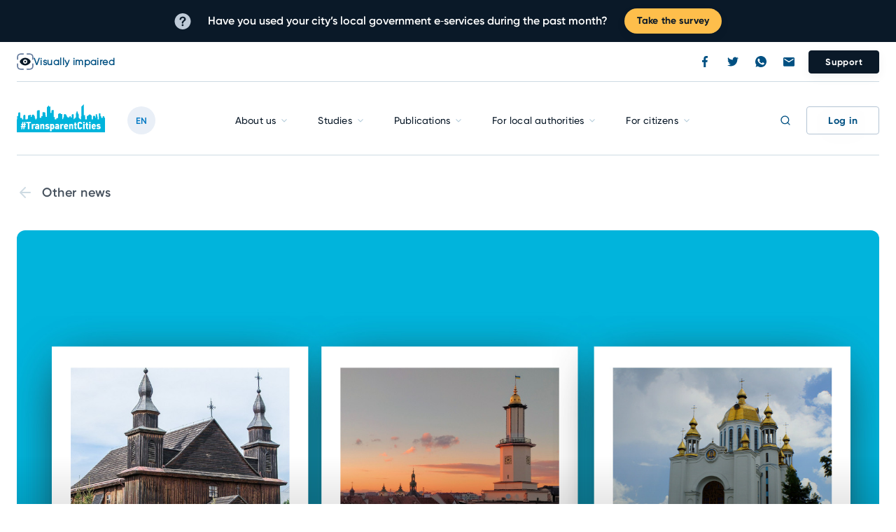

--- FILE ---
content_type: text/html; charset=UTF-8
request_url: https://transparentcities.in.ua/en/news/mista-v-tylu-yak-vony-nablyzhaiut-nashu-peremohu
body_size: 136049
content:
<!DOCTYPE html>
<html lang="en">
<head>
    <meta charset="utf-8">
    <meta http-equiv="X-UA-Compatible" content="IE=edge">
    <title></title>
                
        <meta property="og:title" content="Cities in the Rear: Bringing Victory Closer">
        <meta property="og:type" content="article">

                    <meta property="og:image" content="https://transparentcities.in.ua/storage/1658/YLsOiNSReLbQL2J7An8yvMcgbWYJds4EGdGmctMr.jpg">
            <meta property="og:image:secure_url" content="https://transparentcities.in.ua/storage/1658/YLsOiNSReLbQL2J7An8yvMcgbWYJds4EGdGmctMr.jpg">
        
        <meta property="og:url" content="https://transparentcities.in.ua/en/news/mista-v-tylu-yak-vony-nablyzhaiut-nashu-peremohu">
        <meta property="og:description" content="">
        <meta property="og:site_name" content="TransparentCities.in.ua">
        
    

    <meta name="csrf-token" content="E1S7Z097wbRVoyq7FJfWLf07d3dkjR33mmUoaLbg">
    <meta name="theme-color" content="#fff">
    <meta name="apple-mobile-web-app-status-bar-style" content="black-translucent">
    <meta name="viewport" content="width=device-width, initial-scale=1.0, minimum-scale=1.0">
    <script async src=//www.googletagmanager.com/gtag/js?id=UA-156115041-2></script>
    <script> window.dataLayer = window.dataLayer || []; function gtag(){dataLayer.push(arguments);} gtag('js', new Date()); gtag('config', 'UA-156115041-2'); </script>
    <link rel="apple-touch-icon" sizes="180x180" href="/apple-touch-icon.png">
    <link rel="icon" type="image/png" sizes="32x32" href="/favicon-32x32.png">
    <link rel="icon" type="image/png" sizes="16x16" href="/favicon-16x16.png">
    <link rel="manifest" href="/site.webmanifest">
    <link rel="mask-icon" href="/safari-pinned-tab.svg" color="#5bbad5">
    <meta name="msapplication-TileColor" content="#da532c">
    <meta name="theme-color" content="#ffffff">
    <!--
    /**
    * @license
    * MyFonts Webfont Build ID 3983822
    *
    * The fonts listed in this notice are subject to the End User License
    * Agreement(s) entered into by the website owner. All other parties are
    * explicitly restricted from using the Licensed Webfonts(s).
    *
    * You may obtain a valid license from one of MyFonts official sites.
    * http://www.fonts.com
    * http://www.myfonts.com
    * http://www.linotype.com
    *
    */
    -->
    <link rel="stylesheet" href="/css/visible.css?id=ba9e08847e207046b3bf">
    
        </head>
<body>
<div class="banner js-banner">
    <div class="container">
        <div class="banner__wrapper">
            <div class="banner__container">
                <div class="banner__text">
                    <span class="banner__icon"></span>
                    <span>
                        Have you used your city’s local government e‑services during the past month?
                    </span>
                </div>
                <a class="banner__button banner__button--lg js-poll" href="/#poll">
                    Take the survey                </a>
                <a class="banner__button banner__button--sm js-pol" href="/#poll">
                    Survey                </a>
                <!--div class="banner__text">
                    Make a donation to support Ukrainian cities affected by the war.                </div-->
            </div>
        </div>
    </div>
</div>
<nav class="navbar js-navbar ">
    <div class="navbar__container">
        <div class="container">
            <div class="navbar__top">
                <div class="navbar__controls js-navbar-controls">
                    <a class="navbar__sp-button navbar__sp-button--init js-navbar-sp-btn" href="#">
                        <span class="navbar__sp-button-icon"></span>
                        <span class="navbar__sp-button-name">Visually impaired</span>
                    </a>
                    <a class="navbar__sp-button navbar__sp-button--default js-navbar-sp-btn" href="#">
                        <span class="navbar__sp-button-icon"></span>
                        <span class="navbar__sp-button-name">Normal mode</span>
                    </a>
                    <div class="navbar__spf-buttons"><a class="navbar__spf-button js-navbar-spf-btn" href="#" data-default-fs>A </a><a class="navbar__spf-button navbar__spf-button--lg js-navbar-spf-btn" href="#" data-increase-fs>A<sup>+</sup></a></div>
                </div>
                <div class="navbar__tags">
                                    </div>
                <div class="navbar__socials">
                    <div class="navbar__socials-list">
                        <a class="navbar__socials-button navbar__socials-button_fb" rel=nofollow target="_blank" href="https://www.facebook.com/transparent.cities.ukraine"><svg width="8" height="16" viewBox="0 0 8 16">
                                <path d="M6.54 2.65667H8.00067V0.112667C7.74867 0.078 6.882 0 5.87267 0C3.76667 0 2.324 1.32467 2.324 3.75933V6H0V8.844H2.324V16H5.17333V8.84467H7.40333L7.75733 6.00067H5.17267V4.04133C5.17333 3.21933 5.39467 2.65667 6.54 2.65667Z"/>
                            </svg>
                        </a>
                        <a class="navbar__socials-button navbar__socials-button_twitter" target="_blank" rel=nofollow href="https://twitter.com/TransparencyUA"><svg width="16" height="13" viewBox="0 0 16 13">
                                <path d="M14.356 3.242C15.0067 2.78 15.554 2.20333 16 1.53933V1.53867C15.4047 1.79933 14.7713 1.97267 14.11 2.05667C14.79 1.65067 15.3093 1.01267 15.5533 0.244C14.9193 0.622 14.2193 0.888667 13.4733 1.038C12.8713 0.396667 12.0133 0 11.0773 0C9.26133 0 7.79933 1.474 7.79933 3.28067C7.79933 3.54067 7.82133 3.79067 7.87533 4.02867C5.14867 3.89533 2.73533 2.58867 1.114 0.597333C0.831333 1.08867 0.664667 1.65067 0.664667 2.25533C0.664667 3.39133 1.24933 4.398 2.122 4.98133C1.59467 4.97133 1.078 4.818 0.64 4.57733V4.61333C0.64 6.20733 1.77667 7.53133 3.268 7.83667C3.00067 7.91 2.71 7.94467 2.408 7.94467C2.198 7.94467 1.986 7.93267 1.78733 7.88867C2.212 9.18733 3.41867 10.1427 4.852 10.174C3.736 11.0467 2.31867 11.5727 0.784667 11.5727C0.516 11.5727 0.258 11.5607 0 11.528C1.45333 12.4647 3.17467 13 5.032 13C10.8207 13 14.5933 8.17067 14.356 3.242Z"/>
                            </svg>
                        </a>
                        <a class="navbar__socials-button navbar__socials-button_viber" target="_blank" rel=nofollow href="https://www.whatsapp.com/channel/0029VaXlq1HFcow1bTeryj0Y">
                            <svg xmlns="http://www.w3.org/2000/svg" width="16" height="16" viewBox="0 0 16 16">
                                <path d="M8.002 0H7.998C3.587 0 0 3.588 0 8C0 9.75 0.564 11.372 1.523 12.689L0.526 15.661L3.601 14.678C4.866 15.516 6.375 16 8.002 16C12.413 16 16 12.411 16 8C16 3.589 12.413 0 8.002 0ZM12.657 11.297C12.464 11.842 11.698 12.294 11.087 12.426C10.669 12.515 10.123 12.586 8.285 11.824C5.934 10.85 4.42 8.461 4.302 8.306C4.189 8.151 3.352 7.041 3.352 5.893C3.352 4.745 3.935 4.186 4.17 3.946C4.363 3.749 4.682 3.659 4.988 3.659C5.087 3.659 5.176 3.664 5.256 3.668C5.491 3.678 5.609 3.692 5.764 4.063C5.957 4.528 6.427 5.676 6.483 5.794C6.54 5.912 6.597 6.072 6.517 6.227C6.442 6.387 6.376 6.458 6.258 6.594C6.14 6.73 6.028 6.834 5.91 6.98C5.802 7.107 5.68 7.243 5.816 7.478C5.952 7.708 6.422 8.475 7.114 9.091C8.007 9.886 8.731 10.14 8.99 10.248C9.183 10.328 9.413 10.309 9.554 10.159C9.733 9.966 9.954 9.646 10.179 9.331C10.339 9.105 10.541 9.077 10.753 9.157C10.969 9.232 12.112 9.797 12.347 9.914C12.582 10.032 12.737 10.088 12.794 10.187C12.85 10.286 12.85 10.751 12.657 11.297Z"/>
                            </svg>
                        </a>
                        <a class="navbar__socials-button navbar__socials-button_mail" href="mailto:transparent-cities@ti-ukraine.org"><svg width="16" height="13" viewBox="0 0 16 13">
                                <path fill-rule="evenodd" clip-rule="evenodd" d="M1.6 0H14.4C15.28 0 16 0.72 16 1.6V11.2C16 12.08 15.28 12.8 14.4 12.8H1.6C0.72 12.8 0 12.08 0 11.2L0.008 1.6C0.008 0.72 0.72 0 1.6 0ZM8.00156 7.2001L14.4016 3.2001V1.6001L8.00156 5.6001L1.60156 1.6001V3.2001L8.00156 7.2001Z"/>
                            </svg>
                        </a></div>
                    <a class="navbar__lang navbar__lang_show-md" href="#">UA</a>
                    <div class="navbar__buttons">
                                                <a class="navbar__button" href="https://ti-ukraine.org/pidtrymajte-nas" rel=”nofollow” target="_blank">Support</a>
                    </div>
                </div>
            </div>
            <div class="navbar__body">
                <div class="navbar__body-column"><a class="navbar__burger js-navbar-burger" href="#"><span class="navbar__burger-item"></span><span class="navbar__burger-item"></span><span class="navbar__burger-item"></span></a><a class="navbar__logo" href="/"><img src="/img/logo/logo.svg" alt="logo"></a>
                <a class="navbar__lang navbar__lang_hide-md" href="https://transparentcities.in.ua/ua/news/mista-v-tylu-yak-vony-nablyzhaiut-nashu-peremohu">EN</a>
                </div>
                <div class="navbar__menu-container js-navbar-menu-container">
                    <div class="navbar__menu-wrapper js-navbar-menu-wrapper">
        <div class="navbar__menu">
                            <div class="navbar__menu-item ">
                    <a class="navbar__menu-link js-navbar-link" href="#">
                        About us
                    </a>
                </div>
                            <div class="navbar__menu-item ">
                    <a class="navbar__menu-link js-navbar-link" href="#">
                        Studies
                    </a>
                </div>
                            <div class="navbar__menu-item ">
                    <a class="navbar__menu-link js-navbar-link" href="#">
                        Publications
                    </a>
                </div>
                            <div class="navbar__menu-item ">
                    <a class="navbar__menu-link js-navbar-link" href="#">
                        For local authorities
                    </a>
                </div>
                            <div class="navbar__menu-item ">
                    <a class="navbar__menu-link js-navbar-link" href="#">
                        For citizens
                    </a>
                </div>
                    </div>
        <div class="navbar__submenu js-navbar-submenu">
                                                <div class="navbar__submenu-list js-navbar-submenu-item">
                        <div class="navbar__submenu-item">
                            <a class="navbar__submenu-link navbar__submenu-link_back js-navbar-submenu-back" href="#">Назад</a>
                        </div>
                                                <div class="navbar__submenu-item">
                                                                <a class="navbar__submenu-link" href="https://transparentcities.in.ua/en/common-info">
                                    General information
                                </a>
                            </div>
                                                    <div class="navbar__submenu-item">
                                                                <a class="navbar__submenu-link" href="https://transparentcities.in.ua/en/join-the-team">
                                    Join the team
                                </a>
                            </div>
                                                    <div class="navbar__submenu-item">
                                                                <a class="navbar__submenu-link" href="https://transparentcities.in.ua/en/partners">
                                    Partners and donors
                                </a>
                            </div>
                                                    <div class="navbar__submenu-item">
                                                                <a class="navbar__submenu-link" href="https://transparentcities.in.ua/en/contacts">
                                    Contacts
                                </a>
                            </div>
                                                    <div class="navbar__submenu-item">
                                                                <a class="navbar__submenu-link" href="https://transparentcities.in.ua/en/team">
                                    Team
                                </a>
                            </div>
                                            </div>
                                                                <div class="navbar__submenu-list js-navbar-submenu-item">
                        <div class="navbar__submenu-item">
                            <a class="navbar__submenu-link navbar__submenu-link_back js-navbar-submenu-back" href="#">Назад</a>
                        </div>
                                                <div class="navbar__submenu-item">
                                                                <a class="navbar__submenu-link" href="https://transparentcities.in.ua/en/transparency-study">
                                    Transparency Study
                                </a>
                            </div>
                                                    <div class="navbar__submenu-item">
                                                                <a class="navbar__submenu-link" href="https://transparentcities.in.ua/en/research-articles">
                                    Studies
                                </a>
                            </div>
                                            </div>
                                                                <div class="navbar__submenu-list js-navbar-submenu-item">
                        <div class="navbar__submenu-item">
                            <a class="navbar__submenu-link navbar__submenu-link_back js-navbar-submenu-back" href="#">Назад</a>
                        </div>
                                                <div class="navbar__submenu-item">
                                                                <a class="navbar__submenu-link" href="https://transparentcities.in.ua/en/articles">
                                    Analytics
                                </a>
                            </div>
                                                    <div class="navbar__submenu-item">
                                                                <a class="navbar__submenu-link" href="/events">
                                    Events
                                </a>
                            </div>
                                                    <div class="navbar__submenu-item">
                                                                <a class="navbar__submenu-link" href="https://transparentcities.in.ua/en/news">
                                    News
                                </a>
                            </div>
                                            </div>
                                                                <div class="navbar__submenu-list js-navbar-submenu-item">
                        <div class="navbar__submenu-item">
                            <a class="navbar__submenu-link navbar__submenu-link_back js-navbar-submenu-back" href="#">Назад</a>
                        </div>
                                                <div class="navbar__submenu-item">
                                                                <a class="navbar__submenu-link" href="https://transparentcities.in.ua/en/templates">
                                    Templates of standard documents
                                </a>
                            </div>
                                                    <div class="navbar__submenu-item">
                                                                <a class="navbar__submenu-link" href="https://transparentcities.in.ua/en/decolonization">
                                    Guide of decolonization of Ukrainian cities
                                </a>
                            </div>
                                                    <div class="navbar__submenu-item">
                                                                <a class="navbar__submenu-link" href="https://transparentcities.in.ua/en/presentations">
                                    Presentations on transparency
                                </a>
                            </div>
                                            </div>
                                                                <div class="navbar__submenu-list js-navbar-submenu-item">
                        <div class="navbar__submenu-item">
                            <a class="navbar__submenu-link navbar__submenu-link_back js-navbar-submenu-back" href="#">Назад</a>
                        </div>
                                                <div class="navbar__submenu-item">
                                                                <a class="navbar__submenu-link" href="https://transparentcities.in.ua/en/templates%20for%20citizens">
                                    Document templates
                                </a>
                            </div>
                                            </div>
                                    </div>
    </div>
                    <div class="navbar__menu-footer">
                        <div class="navbar__controls navbar__controls--sm js-navbar-controls">
                            <a class="navbar__sp-button navbar__sp-button--init js-navbar-sp-btn" href="#">
                                <span class="navbar__sp-button-icon"></span>
                                <span class="navbar__sp-button-name">Visually impaired</span>
                            </a>
                            <a class="navbar__sp-button navbar__sp-button--default js-navbar-sp-btn" href="#">
                                <span class="navbar__sp-button-icon"></span><span class="navbar__sp-button-name">Normal mode</span>
                            </a>
                            <div class="navbar__spf-buttons"><a class="navbar__spf-button js-navbar-spf-btn" href="#" data-default-fs>A </a><a class="navbar__spf-button navbar__spf-button--lg js-navbar-spf-btn" href="#" data-increase-fs>A<sup>+</sup></a></div>
                        </div>
                        <div class="navbar__menu-footer-tags">
                            <div class="navbar__tags">
                                                            </div>
                        </div>
                        <div class="navbar__menu-footer-buttons">
                                                        <a class="navbar__button" href="https://ti-ukraine.org/pidtrymajte-nas" rel=”nofollow” target="_blank">Support</a>
                        </div>
                        <div class="navbar__menu-footer-socials">
                            <div class="navbar__socials">
                                <div class="navbar__socials-list">
                                    <a class="navbar__socials-button navbar__socials-button_fb" target="_blank" rel=nofollow href="https://www.facebook.com/transparent.cities.ukraine"><svg width="8" height="16" viewBox="0 0 8 16">
                                            <path d="M6.54 2.65667H8.00067V0.112667C7.74867 0.078 6.882 0 5.87267 0C3.76667 0 2.324 1.32467 2.324 3.75933V6H0V8.844H2.324V16H5.17333V8.84467H7.40333L7.75733 6.00067H5.17267V4.04133C5.17333 3.21933 5.39467 2.65667 6.54 2.65667Z"/>
                                        </svg>
                                    </a>
                                    <a class="navbar__socials-button navbar__socials-button_twitter" target="_blank" rel=nofollow href="https://twitter.com/TransparencyUA"><svg width="16" height="13" viewBox="0 0 16 13">
                                            <path d="M14.356 3.242C15.0067 2.78 15.554 2.20333 16 1.53933V1.53867C15.4047 1.79933 14.7713 1.97267 14.11 2.05667C14.79 1.65067 15.3093 1.01267 15.5533 0.244C14.9193 0.622 14.2193 0.888667 13.4733 1.038C12.8713 0.396667 12.0133 0 11.0773 0C9.26133 0 7.79933 1.474 7.79933 3.28067C7.79933 3.54067 7.82133 3.79067 7.87533 4.02867C5.14867 3.89533 2.73533 2.58867 1.114 0.597333C0.831333 1.08867 0.664667 1.65067 0.664667 2.25533C0.664667 3.39133 1.24933 4.398 2.122 4.98133C1.59467 4.97133 1.078 4.818 0.64 4.57733V4.61333C0.64 6.20733 1.77667 7.53133 3.268 7.83667C3.00067 7.91 2.71 7.94467 2.408 7.94467C2.198 7.94467 1.986 7.93267 1.78733 7.88867C2.212 9.18733 3.41867 10.1427 4.852 10.174C3.736 11.0467 2.31867 11.5727 0.784667 11.5727C0.516 11.5727 0.258 11.5607 0 11.528C1.45333 12.4647 3.17467 13 5.032 13C10.8207 13 14.5933 8.17067 14.356 3.242Z"/>
                                        </svg>
                                    </a>
                                    <a class="navbar__socials-button navbar__socials-button_viber" target="_blank" rel=nofollow href="https://www.whatsapp.com/channel/0029VaXlq1HFcow1bTeryj0Y">
                                        <svg xmlns="http://www.w3.org/2000/svg" width="16" height="16" viewBox="0 0 16 16">
                                            <path d="M8.002 0H7.998C3.587 0 0 3.588 0 8C0 9.75 0.564 11.372 1.523 12.689L0.526 15.661L3.601 14.678C4.866 15.516 6.375 16 8.002 16C12.413 16 16 12.411 16 8C16 3.589 12.413 0 8.002 0ZM12.657 11.297C12.464 11.842 11.698 12.294 11.087 12.426C10.669 12.515 10.123 12.586 8.285 11.824C5.934 10.85 4.42 8.461 4.302 8.306C4.189 8.151 3.352 7.041 3.352 5.893C3.352 4.745 3.935 4.186 4.17 3.946C4.363 3.749 4.682 3.659 4.988 3.659C5.087 3.659 5.176 3.664 5.256 3.668C5.491 3.678 5.609 3.692 5.764 4.063C5.957 4.528 6.427 5.676 6.483 5.794C6.54 5.912 6.597 6.072 6.517 6.227C6.442 6.387 6.376 6.458 6.258 6.594C6.14 6.73 6.028 6.834 5.91 6.98C5.802 7.107 5.68 7.243 5.816 7.478C5.952 7.708 6.422 8.475 7.114 9.091C8.007 9.886 8.731 10.14 8.99 10.248C9.183 10.328 9.413 10.309 9.554 10.159C9.733 9.966 9.954 9.646 10.179 9.331C10.339 9.105 10.541 9.077 10.753 9.157C10.969 9.232 12.112 9.797 12.347 9.914C12.582 10.032 12.737 10.088 12.794 10.187C12.85 10.286 12.85 10.751 12.657 11.297Z"/>
                                        </svg>
                                    </a>
                                    <a class="navbar__socials-button navbar__socials-button_mail" href="mailto:transparent-cities@ti-ukraine.org"><svg width="16" height="13" viewBox="0 0 16 13">
                                            <path fill-rule="evenodd" clip-rule="evenodd" d="M1.6 0H14.4C15.28 0 16 0.72 16 1.6V11.2C16 12.08 15.28 12.8 14.4 12.8H1.6C0.72 12.8 0 12.08 0 11.2L0.008 1.6C0.008 0.72 0.72 0 1.6 0ZM8.00156 7.2001L14.4016 3.2001V1.6001L8.00156 5.6001L1.60156 1.6001V3.2001L8.00156 7.2001Z"/>
                                        </svg>
                                    </a></div>
                            </div>
                        </div>
                    </div>
                </div>
                <div class="navbar__body-column">
                    <a class="navbar__search-button js-navbar-search-button" href="#"><span class="navbar__search-button-icon navbar__search-button-icon_search"><svg width="24" height="24" viewBox="0 0 24 24">
                      <path fill-rule="evenodd" clip-rule="evenodd" d="M11 4C7.13401 4 4 7.13401 4 11C4 14.866 7.13401 18 11 18C14.866 18 18 14.866 18 11C18 7.13401 14.866 4 11 4ZM2 11C2 6.02944 6.02944 2 11 2C15.9706 2 20 6.02944 20 11C20 15.9706 15.9706 20 11 20C6.02944 20 2 15.9706 2 11Z"/>
                      <path fill-rule="evenodd" clip-rule="evenodd" d="M15.9413 15.9428C16.3319 15.5523 16.965 15.5523 17.3555 15.9428L21.7055 20.2928C22.0961 20.6833 22.0961 21.3165 21.7055 21.707C21.315 22.0975 20.6819 22.0975 20.2913 21.707L15.9413 17.357C15.5508 16.9665 15.5508 16.3333 15.9413 15.9428Z"/>
                      </svg>
                      </span><span class="navbar__search-button-icon navbar__search-button-icon_close"><svg width="24" height="24" viewBox="0 0 24 24">
                      <path fill-rule="evenodd" clip-rule="evenodd" d="M4.93044 4.92893C4.53992 5.31946 4.53992 5.95262 4.93044 6.34315L10.5873 12L4.93044 17.6569C4.53992 18.0474 4.53992 18.6805 4.93044 19.0711C5.32097 19.4616 5.95413 19.4616 6.34466 19.0711L12.0015 13.4142L17.6584 19.0711C18.0489 19.4616 18.6821 19.4616 19.0726 19.0711C19.4631 18.6805 19.4631 18.0474 19.0726 17.6569L13.4157 12L19.0726 6.34315C19.4631 5.95262 19.4631 5.31946 19.0726 4.92893C18.6821 4.53841 18.0489 4.53841 17.6584 4.92893L12.0015 10.5858L6.34466 4.92893C5.95413 4.53841 5.32097 4.53841 4.93044 4.92893Z"/>
                      </svg>
                      </span>
                    </a>

                    <div class="navbar__user">
                        <a class="navbar__login-button navbar__login-button_authorized js-open-popup-button" href="#login-popup">
                            <span class="navbar__login-button-bg"></span>
                                                            <span class="navbar__login-button-content" >
                                    <span class="navbar__login-button-name">Log in</span>
                                </span>
                            
                            <span class="navbar__login-button-icon navbar__login-button-icon_open">
                                <svg width="16" height="16" viewBox="0 0 16 16">
                                    <path d="M8 1.33398C6.162 1.33398 4.66667 2.82932 4.66667 4.66732C4.66667 6.50532 6.162 8.00065 8 8.00065C9.838 8.00065 11.3333 6.50532 11.3333 4.66732C11.3333 2.82932 9.838 1.33398 8 1.33398ZM8 6.66732C6.89733 6.66732 6 5.76998 6 4.66732C6 3.56465 6.89733 2.66732 8 2.66732C9.10267 2.66732 10 3.56465 10 4.66732C10 5.76998 9.10267 6.66732 8 6.66732ZM14 14.0007V13.334C14 10.7613 11.906 8.66732 9.33333 8.66732H6.66667C4.09333 8.66732 2 10.7613 2 13.334V14.0007H3.33333V13.334C3.33333 11.496 4.82867 10.0007 6.66667 10.0007H9.33333C11.1713 10.0007 12.6667 11.496 12.6667 13.334V14.0007H14Z"/>
                                </svg>
                            </span>
                            <div class="navbar__login-button-icon navbar__login-button-icon_close">
                                <svg width="24" height="24" viewBox="0 0 24 24">
                                    <path fill-rule="evenodd" clip-rule="evenodd" d="M4.93044 4.92893C4.53992 5.31946 4.53992 5.95262 4.93044 6.34315L10.5873 12L4.93044 17.6569C4.53992 18.0474 4.53992 18.6805 4.93044 19.0711C5.32097 19.4616 5.95413 19.4616 6.34466 19.0711L12.0015 13.4142L17.6584 19.0711C18.0489 19.4616 18.6821 19.4616 19.0726 19.0711C19.4631 18.6805 19.4631 18.0474 19.0726 17.6569L13.4157 12L19.0726 6.34315C19.4631 5.95262 19.4631 5.31946 19.0726 4.92893C18.6821 4.53841 18.0489 4.53841 17.6584 4.92893L12.0015 10.5858L6.34466 4.92893C5.95413 4.53841 5.32097 4.53841 4.93044 4.92893Z"/>
                                </svg>
                            </div>
                        </a>
                        <div class="navbar__user-dropdown js-navbar-user-dropdown">
                                                    </div>
                    </div>
                </div>
            </div>
            <div class="navbar__search js-navbar-search">
                <div class="container">
                    <div class="navbar__search-container">
                        <div class="navbar__search-wrapper">
                            <div class="navbar__search-input">
                                <div class="input js-input navbar__input input_border-radius input_size-56 input_search js-navbar-search-field" data-search-url="https://transparentcities.in.ua/en/json/tag">
                                    <div class="input__wrapper">
                                        <div class="input__container">
                                            <input class="input__field js-field" placeholder="Search">
                                            <div class="input__error"></div>
                                            <div class="input__search-icons">
                                                <a class="input__search-icon input__search-icon_search" href="#">
                                                    <svg width="24" height="24" viewBox="0 0 24 24">
                                                            <path fill-rule="evenodd" clip-rule="evenodd" d="M11 4C7.13401 4 4 7.13401 4 11C4 14.866 7.13401 18 11 18C14.866 18 18 14.866 18 11C18 7.13401 14.866 4 11 4ZM2 11C2 6.02944 6.02944 2 11 2C15.9706 2 20 6.02944 20 11C20 15.9706 15.9706 20 11 20C6.02944 20 2 15.9706 2 11Z"/>
                                                            <path fill-rule="evenodd" clip-rule="evenodd" d="M15.9413 15.9428C16.3319 15.5523 16.965 15.5523 17.3555 15.9428L21.7055 20.2928C22.0961 20.6833 22.0961 21.3165 21.7055 21.707C21.315 22.0975 20.6819 22.0975 20.2913 21.707L15.9413 17.357C15.5508 16.9665 15.5508 16.3333 15.9413 15.9428Z"/>
                                                    </svg>
                                                </a>
                                            </div>
                                        </div>
                                    </div>
                                </div>
                            </div>
                            <div class="navbar__search-results">
                                <div class="navbar__search-results-container" data-simplebar>
                                </div>
                            </div>
                        </div>
                    </div>
                </div>
            </div>

        </div>
    </div>
</nav>
<div class="filter-overlay"></div>
<div class="popup js-popup" id="login-popup">
    <div class="popup__flex-container">
        <div class="popup__overlay js-popup-overlay"></div>
        <div class="popup__container">
            <div class="popup__container-inner">
                <div class="popup__title">Authorization</div>
            </div><a class="popup__close-button js-close-popup-button" href="#">
                <svg width="24" height="24" viewBox="0 0 24 24">
                    <path fill-rule="evenodd" clip-rule="evenodd" d="M4.93044 4.92893C4.53992 5.31946 4.53992 5.95262 4.93044 6.34315L10.5873 12L4.93044 17.6569C4.53992 18.0474 4.53992 18.6805 4.93044 19.0711C5.32097 19.4616 5.95413 19.4616 6.34466 19.0711L12.0015 13.4142L17.6584 19.0711C18.0489 19.4616 18.6821 19.4616 19.0726 19.0711C19.4631 18.6805 19.4631 18.0474 19.0726 17.6569L13.4157 12L19.0726 6.34315C19.4631 5.95262 19.4631 5.31946 19.0726 4.92893C18.6821 4.53841 18.0489 4.53841 17.6584 4.92893L12.0015 10.5858L6.34466 4.92893C5.95413 4.53841 5.32097 4.53841 4.93044 4.92893Z"></path>
                </svg></a>
            <div class="popup__wrapper custom-scroll">
                <div class="popup__container-inner">
                    <div class="popup__auth">
                        <form class="popup-form" name="login" method="post" action="https://transparentcities.in.ua/login">
                            <div class="popup__auth-row">
                                <div class="popup__auth-column">
                                    <div class="popup__auth-fields">
                                        <div class="input js-input popup__input js-validator">
                                            <div class="input__wrapper">
                                                <div class="input__container">
                                                    <label class="input__label">Email</label>
                                                    <div class="input__field-container">
                                                        <input class="input__field js-field" type="email" name="email" placeholder="Enter here">
                                                    </div>
                                                    <div class="input__error js-error-container"></div>
                                                </div>
                                            </div>
                                        </div>
                                        <div class="input js-input popup__input ja-validator">
                                            <div class="input__wrapper">
                                                <div class="input__container">
                                                    <label class="input__label">Password</label>
                                                    <div class="input__field-container">
                                                        <input class="input__field js-field" type="password" name="password" placeholder="Enter here">
                                                        <div class="input__password-icons"><a class="input__password-icon input__password-icon_show js-show-password-button" href="#"><svg width="16" height="16" viewBox="0 0 16 16">
                                                                    <path d="M15.2347 7.6535V7.6135L15.1414 7.4735C15.0547 7.3535 14.9347 7.18683 14.7814 6.98683C14.3674 6.45658 13.9054 5.96561 13.4014 5.52016C11.9324 4.15057 10.0094 3.37185 8.00135 3.3335C6.01914 3.38261 4.12289 4.15297 2.66802 5.50016C2.16393 5.94561 1.70198 6.43658 1.28802 6.96683C1.13469 7.16683 1.01469 7.3335 0.928021 7.4535L0.834688 7.5935V7.6335L0.554688 8.00016L0.768021 8.36016V8.40016L0.861354 8.54016C0.948021 8.66016 1.06802 8.82683 1.22135 9.02683C1.65608 9.56243 2.14045 10.0557 2.66802 10.5002C4.12289 11.8474 6.01914 12.6177 8.00135 12.6668C9.99513 12.6258 11.9046 11.8549 13.368 10.5002C13.8721 10.0547 14.3341 9.56375 14.748 9.0335C14.9014 8.8335 15.0214 8.66683 15.108 8.54683L15.2014 8.40683V8.36683L15.4147 8.02016L15.2347 7.6535ZM13.6947 8.2135C13.3329 8.67861 12.929 9.10932 12.488 9.50016C11.2684 10.6416 9.67133 11.2942 8.00135 11.3335C6.33138 11.2942 4.7343 10.6416 3.51469 9.50016C3.07359 9.10738 2.66761 8.67686 2.30135 8.2135L2.14135 8.00016L2.30135 7.78683C2.66761 7.32347 3.07359 6.89294 3.51469 6.50016C4.7343 5.35872 6.33138 4.70612 8.00135 4.66683C9.67133 4.70612 11.2684 5.35872 12.488 6.50016C12.929 6.891 13.3329 7.32172 13.6947 7.78683C13.7614 7.86683 13.8147 7.9335 13.8614 8.00016C13.908 8.06683 13.7614 8.1335 13.6947 8.2135Z"/>
                                                                    <path d="M8 10C9.10457 10 10 9.10457 10 8C10 6.89543 9.10457 6 8 6C6.89543 6 6 6.89543 6 8C6 9.10457 6.89543 10 8 10Z"/>
                                                                </svg>
                                                            </a><a class="input__password-icon input__password-icon_hide js-hide-password-button" href="#"><svg width="16" height="16" viewBox="0 0 16 16">
                                                                    <path d="M14.8207 7.81334L14.2607 6.84668C14.3225 6.77433 14.3804 6.69866 14.434 6.62001L14.5207 6.50001V6.46668L14.294 6.32001L14.0007 6.09334L14.314 6.30001L14.5407 6.44668C14.6379 6.29815 14.6722 6.11708 14.6359 5.9433C14.5997 5.76952 14.4959 5.61725 14.3473 5.52001C14.1988 5.42276 14.0177 5.3885 13.844 5.42476C13.6702 5.46101 13.5179 5.56482 13.4207 5.71334L13.354 5.80001C13.294 5.88668 13.2073 6.00001 13.0873 6.14668C12.758 6.54036 12.3944 6.90401 12.0007 7.23334C10.8823 8.18488 9.46882 8.71963 8.00067 8.74668C6.53252 8.71963 5.11906 8.18488 4.00067 7.23334C3.60583 6.91277 3.23997 6.55807 2.90734 6.17334C2.78734 6.00001 2.70067 5.91334 2.66734 5.82668L2.60067 5.74001C2.55252 5.66647 2.49035 5.60313 2.41773 5.55362C2.3451 5.5041 2.26343 5.46938 2.17738 5.45142C2.00359 5.41517 1.82253 5.44943 1.674 5.54668C1.52548 5.64392 1.42168 5.79618 1.38542 5.96997C1.34916 6.14375 1.38342 6.32482 1.48067 6.47334L2.00067 6.13334L1.48067 6.47334V6.50668L1.56734 6.62667L1.634 6.72001L0.967337 7.82001C0.919101 7.89589 0.886713 7.98074 0.87212 8.06946C0.857527 8.15818 0.861032 8.24894 0.882423 8.33627C0.903814 8.4236 0.94265 8.5057 0.996594 8.57763C1.05054 8.64956 1.11847 8.70984 1.19632 8.75484C1.27416 8.79983 1.3603 8.82862 1.44956 8.83946C1.53882 8.8503 1.62934 8.84298 1.7157 8.81793C1.80205 8.79287 1.88244 8.75061 1.95204 8.69369C2.02163 8.63676 2.07899 8.56634 2.12067 8.48667L2.54067 7.76001C2.714 7.92668 2.90067 8.10001 3.114 8.27334C3.4328 8.53191 3.76916 8.76804 4.12067 8.98001L3.66734 9.81334C3.6191 9.88922 3.58671 9.97407 3.57212 10.0628C3.55753 10.1515 3.56103 10.2423 3.58242 10.3296C3.60381 10.4169 3.64265 10.499 3.69659 10.571C3.75054 10.6429 3.81847 10.7032 3.89632 10.7482C3.97416 10.7932 4.0603 10.822 4.14956 10.8328C4.23882 10.8436 4.32934 10.8363 4.41569 10.8113C4.50205 10.7862 4.58244 10.7439 4.65204 10.687C4.72163 10.6301 4.77899 10.5597 4.82067 10.48L5.334 9.56668C5.97384 9.8229 6.64757 9.9846 7.334 10.0467V10.7133C7.334 10.8902 7.40424 11.0597 7.52927 11.1847C7.65429 11.3098 7.82386 11.38 8.00067 11.38C8.17748 11.38 8.34705 11.3098 8.47207 11.1847C8.5971 11.0597 8.66734 10.8902 8.66734 10.7133V10.0467C9.29888 9.98568 9.91971 9.84224 10.514 9.62001L11.0073 10.48C11.049 10.5597 11.1064 10.6301 11.176 10.687C11.2456 10.7439 11.326 10.7862 11.4123 10.8113C11.4987 10.8363 11.5892 10.8436 11.6784 10.8328C11.7677 10.822 11.8538 10.7932 11.9317 10.7482C12.0095 10.7032 12.0775 10.6429 12.1314 10.571C12.1854 10.499 12.2242 10.4169 12.2456 10.3296C12.267 10.2423 12.2705 10.1515 12.2559 10.0628C12.2413 9.97407 12.2089 9.88922 12.1607 9.81334L11.7207 9.04667C12.1207 8.81725 12.5019 8.55643 12.8607 8.26667C13.0273 8.13334 13.174 7.99334 13.3207 7.86668L13.674 8.48001C13.7157 8.55968 13.773 8.6301 13.8426 8.68702C13.9122 8.74395 13.9926 8.78621 14.079 8.81126C14.1653 8.83631 14.2559 8.84364 14.3451 8.83279C14.4344 8.82195 14.5205 8.79317 14.5984 8.74817C14.6762 8.70317 14.7441 8.6429 14.7981 8.57096C14.852 8.49903 14.8909 8.41693 14.9122 8.3296C14.9336 8.24227 14.9371 8.15151 14.9226 8.06279C14.908 7.97407 14.8756 7.88922 14.8273 7.81334H14.8207Z"/>
                                                                </svg>
                                                            </a></div>
                                                    </div>
                                                    <div class="input__error js-error-container"></div>
                                                </div>
                                            </div>
                                        </div>
                                    </div>
                                    <div class="popup__auth-remember">
                                        <div class="popup__auth-checkbox">
                                            <div class="checkbox">
                                                <label class="checkbox__label">
                                                    <input class="checkbox__input" type="checkbox" name="remember_me"><span class="checkbox__box"></span>
                                                    <div class="checkbox__name">Remember me</div>
                                                </label>
                                            </div>
                                        </div><a class="popup__link js-open-popup-button" href="#pass-reminder-1-popup">Remind password</a>
                                    </div>
                                    <div class="popup__auth-button">
                                        <button class="gradient-button gradient-button_fw"><span class="gradient-button__background"></span><span class="gradient-button__content"><span class="gradient-button__name">Login</span></span></button>
                                    </div>
                                    <div class="popup__auth-registration-link"><a class="popup__link js-open-popup-button" href="#registration-popup">Register</a></div>
                                </div>
                                <div class="popup__auth-delimiter">
                                    <div class="popup__auth-delimiter-text">or</div>
                                </div>
                                <div class="popup__auth-column">
                                    <div class="popup__socials">
                                        <div class="popup__social-title">Log in as a user</div>
                                        <div class="popup__social-buttons">
                                            <div class="popup__social-button">
                                                <a class="social-button social-button_fb" href="https://transparentcities.in.ua/login/social/facebook/redirect">
                                                    <div class="social-button__icon">
                                                        <svg width="24" height="24" viewBox="0 0 24 24">
                                                            <path d="M14.54 6.65667H16.0007V4.11267C15.7487 4.078 14.882 4 13.8727 4C11.7667 4 10.324 5.32467 10.324 7.75933V10H8V12.844H10.324V20H13.1733V12.8447H15.4033L15.7573 10.0007H13.1727V8.04133C13.1733 7.21933 13.3947 6.65667 14.54 6.65667Z"></path>
                                                        </svg>
                                                    </div>
                                                    <div class="social-button__name">Facebook</div>
                                                </a></div>
                                            <div class="popup__social-button">
                                                <a class="social-button social-button_google" href="https://transparentcities.in.ua/login/social/google/redirect">
                                                    <div class="social-button__icon">
                                                        <svg width="24" height="24" viewBox="0 0 24 24">
                                                            <path d="M21.1 11.9C21.1 11.3 21 10.8 20.9 10.3H11.7V13.6H17.2C17 15 15.5 17.8 11.7 17.8C8.4 17.8 5.7 15.1 5.7 11.7C5.7 6.3 12.1 3.8 15.6 7.1L18.2 4.6C16.5 3 14.3 2 11.7 2C6.3 2 2 6.3 2 11.7C2 17.1 6.3 21.4 11.7 21.4C17.3 21.4 21.1 17.4 21.1 11.9Z"></path>
                                                        </svg>
                                                    </div>
                                                    <div class="social-button__name">Google</div>
                                                </a></div>
                                        </div>
                                    </div>
                                </div>
                            </div>
                        </form>
                    </div>
                </div>
            </div>
        </div>
    </div>
</div>

<div class="popup popup_registration js-popup" id="registration-popup">
    <div class="popup__flex-container">
        <div class="popup__overlay js-popup-overlay"></div>
        <div class="popup__container">
            <div class="popup__container-inner">
                <div class="popup__title">Register</div>
            </div><a class="popup__close-button js-close-popup-button" href="#">
                <svg width="24" height="24" viewBox="0 0 24 24">
                    <path fill-rule="evenodd" clip-rule="evenodd" d="M4.93044 4.92893C4.53992 5.31946 4.53992 5.95262 4.93044 6.34315L10.5873 12L4.93044 17.6569C4.53992 18.0474 4.53992 18.6805 4.93044 19.0711C5.32097 19.4616 5.95413 19.4616 6.34466 19.0711L12.0015 13.4142L17.6584 19.0711C18.0489 19.4616 18.6821 19.4616 19.0726 19.0711C19.4631 18.6805 19.4631 18.0474 19.0726 17.6569L13.4157 12L19.0726 6.34315C19.4631 5.95262 19.4631 5.31946 19.0726 4.92893C18.6821 4.53841 18.0489 4.53841 17.6584 4.92893L12.0015 10.5858L6.34466 4.92893C5.95413 4.53841 5.32097 4.53841 4.93044 4.92893Z"></path>
                </svg></a>
            <div class="popup__wrapper custom-scroll">
                <div class="popup__container-inner">
                    <div class="popup__reg">
                        <form class="popup-form" enctype="multipart/form-data" novalidate="novalidate" id="formRegistr" name="register" action="https://transparentcities.in.ua/register" method="post">
                            <div class="popup__reg-top">
                                <div class="popup__reg-row">
                                    <div class="popup__reg-col">
                                        <div class="input js-input popup__input js-validator">
                                            <div class="input__wrapper">
                                                <div class="input__container">
                                                    <label class="input__label">Name</label>
                                                    <div class="input__field-container">
                                                        <input class="input__field js-field" type="text" name="first_name" placeholder="Your Name">
                                                    </div>
                                                    <div class="input__error js-error-container"></div>
                                                </div>
                                            </div>
                                        </div>
                                    </div>
                                    <div class="popup__reg-col">
                                        <div class="input js-input popup__input js-validator">
                                            <div class="input__wrapper">
                                                <div class="input__container">
                                                    <label class="input__label">Last Name</label>
                                                    <div class="input__field-container">
                                                        <input class="input__field js-field" type="text" name="last_name" placeholder="Your Last Name">
                                                    </div>
                                                    <div class="input__error js-error-container"></div>
                                                </div>
                                            </div>
                                        </div>
                                    </div>
                                </div>
                                <div class="popup__reg-row">
                                    <div class="popup__reg-col">
                                        <div class="input js-input popup__input js-validator">
                                            <div class="input__wrapper">
                                                <div class="input__container">
                                                    <label class="input__label">Email</label>
                                                    <div class="input__field-container">
                                                        <input class="input__field js-field" type="email" name="email" placeholder="Enter here">
                                                    </div>
                                                    <div class="input__error js-error-container"></div>
                                                </div>
                                            </div>
                                        </div>
                                    </div>
                                    <div class="popup__reg-col"></div>
                                </div>
                                <div class="popup__reg-row">
                                    <div class="popup__reg-col">
                                        <div class="input js-input popup__input js-validator">
                                            <div class="input__wrapper">
                                                <div class="input__container">
                                                    <label class="input__label">Password</label>
                                                    <div class="input__field-container">
                                                        <input class="input__field js-field" type="password" name="password" placeholder="Enter here">
                                                        <div class="input__password-icons"><a class="input__password-icon input__password-icon_show js-show-password-button" href="#"><svg width="16" height="16" viewBox="0 0 16 16">
                                                                    <path d="M15.2347 7.6535V7.6135L15.1414 7.4735C15.0547 7.3535 14.9347 7.18683 14.7814 6.98683C14.3674 6.45658 13.9054 5.96561 13.4014 5.52016C11.9324 4.15057 10.0094 3.37185 8.00135 3.3335C6.01914 3.38261 4.12289 4.15297 2.66802 5.50016C2.16393 5.94561 1.70198 6.43658 1.28802 6.96683C1.13469 7.16683 1.01469 7.3335 0.928021 7.4535L0.834688 7.5935V7.6335L0.554688 8.00016L0.768021 8.36016V8.40016L0.861354 8.54016C0.948021 8.66016 1.06802 8.82683 1.22135 9.02683C1.65608 9.56243 2.14045 10.0557 2.66802 10.5002C4.12289 11.8474 6.01914 12.6177 8.00135 12.6668C9.99513 12.6258 11.9046 11.8549 13.368 10.5002C13.8721 10.0547 14.3341 9.56375 14.748 9.0335C14.9014 8.8335 15.0214 8.66683 15.108 8.54683L15.2014 8.40683V8.36683L15.4147 8.02016L15.2347 7.6535ZM13.6947 8.2135C13.3329 8.67861 12.929 9.10932 12.488 9.50016C11.2684 10.6416 9.67133 11.2942 8.00135 11.3335C6.33138 11.2942 4.7343 10.6416 3.51469 9.50016C3.07359 9.10738 2.66761 8.67686 2.30135 8.2135L2.14135 8.00016L2.30135 7.78683C2.66761 7.32347 3.07359 6.89294 3.51469 6.50016C4.7343 5.35872 6.33138 4.70612 8.00135 4.66683C9.67133 4.70612 11.2684 5.35872 12.488 6.50016C12.929 6.891 13.3329 7.32172 13.6947 7.78683C13.7614 7.86683 13.8147 7.9335 13.8614 8.00016C13.908 8.06683 13.7614 8.1335 13.6947 8.2135Z"/>
                                                                    <path d="M8 10C9.10457 10 10 9.10457 10 8C10 6.89543 9.10457 6 8 6C6.89543 6 6 6.89543 6 8C6 9.10457 6.89543 10 8 10Z"/>
                                                                </svg>
                                                            </a><a class="input__password-icon input__password-icon_hide js-hide-password-button" href="#"><svg width="16" height="16" viewBox="0 0 16 16">
                                                                    <path d="M14.8207 7.81334L14.2607 6.84668C14.3225 6.77433 14.3804 6.69866 14.434 6.62001L14.5207 6.50001V6.46668L14.294 6.32001L14.0007 6.09334L14.314 6.30001L14.5407 6.44668C14.6379 6.29815 14.6722 6.11708 14.6359 5.9433C14.5997 5.76952 14.4959 5.61725 14.3473 5.52001C14.1988 5.42276 14.0177 5.3885 13.844 5.42476C13.6702 5.46101 13.5179 5.56482 13.4207 5.71334L13.354 5.80001C13.294 5.88668 13.2073 6.00001 13.0873 6.14668C12.758 6.54036 12.3944 6.90401 12.0007 7.23334C10.8823 8.18488 9.46882 8.71963 8.00067 8.74668C6.53252 8.71963 5.11906 8.18488 4.00067 7.23334C3.60583 6.91277 3.23997 6.55807 2.90734 6.17334C2.78734 6.00001 2.70067 5.91334 2.66734 5.82668L2.60067 5.74001C2.55252 5.66647 2.49035 5.60313 2.41773 5.55362C2.3451 5.5041 2.26343 5.46938 2.17738 5.45142C2.00359 5.41517 1.82253 5.44943 1.674 5.54668C1.52548 5.64392 1.42168 5.79618 1.38542 5.96997C1.34916 6.14375 1.38342 6.32482 1.48067 6.47334L2.00067 6.13334L1.48067 6.47334V6.50668L1.56734 6.62667L1.634 6.72001L0.967337 7.82001C0.919101 7.89589 0.886713 7.98074 0.87212 8.06946C0.857527 8.15818 0.861032 8.24894 0.882423 8.33627C0.903814 8.4236 0.94265 8.5057 0.996594 8.57763C1.05054 8.64956 1.11847 8.70984 1.19632 8.75484C1.27416 8.79983 1.3603 8.82862 1.44956 8.83946C1.53882 8.8503 1.62934 8.84298 1.7157 8.81793C1.80205 8.79287 1.88244 8.75061 1.95204 8.69369C2.02163 8.63676 2.07899 8.56634 2.12067 8.48667L2.54067 7.76001C2.714 7.92668 2.90067 8.10001 3.114 8.27334C3.4328 8.53191 3.76916 8.76804 4.12067 8.98001L3.66734 9.81334C3.6191 9.88922 3.58671 9.97407 3.57212 10.0628C3.55753 10.1515 3.56103 10.2423 3.58242 10.3296C3.60381 10.4169 3.64265 10.499 3.69659 10.571C3.75054 10.6429 3.81847 10.7032 3.89632 10.7482C3.97416 10.7932 4.0603 10.822 4.14956 10.8328C4.23882 10.8436 4.32934 10.8363 4.41569 10.8113C4.50205 10.7862 4.58244 10.7439 4.65204 10.687C4.72163 10.6301 4.77899 10.5597 4.82067 10.48L5.334 9.56668C5.97384 9.8229 6.64757 9.9846 7.334 10.0467V10.7133C7.334 10.8902 7.40424 11.0597 7.52927 11.1847C7.65429 11.3098 7.82386 11.38 8.00067 11.38C8.17748 11.38 8.34705 11.3098 8.47207 11.1847C8.5971 11.0597 8.66734 10.8902 8.66734 10.7133V10.0467C9.29888 9.98568 9.91971 9.84224 10.514 9.62001L11.0073 10.48C11.049 10.5597 11.1064 10.6301 11.176 10.687C11.2456 10.7439 11.326 10.7862 11.4123 10.8113C11.4987 10.8363 11.5892 10.8436 11.6784 10.8328C11.7677 10.822 11.8538 10.7932 11.9317 10.7482C12.0095 10.7032 12.0775 10.6429 12.1314 10.571C12.1854 10.499 12.2242 10.4169 12.2456 10.3296C12.267 10.2423 12.2705 10.1515 12.2559 10.0628C12.2413 9.97407 12.2089 9.88922 12.1607 9.81334L11.7207 9.04667C12.1207 8.81725 12.5019 8.55643 12.8607 8.26667C13.0273 8.13334 13.174 7.99334 13.3207 7.86668L13.674 8.48001C13.7157 8.55968 13.773 8.6301 13.8426 8.68702C13.9122 8.74395 13.9926 8.78621 14.079 8.81126C14.1653 8.83631 14.2559 8.84364 14.3451 8.83279C14.4344 8.82195 14.5205 8.79317 14.5984 8.74817C14.6762 8.70317 14.7441 8.6429 14.7981 8.57096C14.852 8.49903 14.8909 8.41693 14.9122 8.3296C14.9336 8.24227 14.9371 8.15151 14.9226 8.06279C14.908 7.97407 14.8756 7.88922 14.8273 7.81334H14.8207Z"/>
                                                                </svg>
                                                            </a></div>
                                                    </div>
                                                    <div class="input__error js-error-container"></div>
                                                </div>
                                            </div>
                                        </div>
                                        <div class="popup__description popup__description_sm">Password must be at least 6 characters long, contain numbers and Latin letters</div>
                                    </div>
                                    <div class="popup__reg-col">
                                        <div class="input js-input popup__input js-validator">
                                            <div class="input__wrapper">
                                                <div class="input__container">
                                                    <label class="input__label">Repeat password</label>
                                                    <div class="input__field-container">
                                                        <input class="input__field js-field" type="password" name="password_confirmation" placeholder="Enter here">
                                                        <div class="input__password-icons"><a class="input__password-icon input__password-icon_show js-show-password-button" href="#"><svg width="16" height="16" viewBox="0 0 16 16">
                                                                    <path d="M15.2347 7.6535V7.6135L15.1414 7.4735C15.0547 7.3535 14.9347 7.18683 14.7814 6.98683C14.3674 6.45658 13.9054 5.96561 13.4014 5.52016C11.9324 4.15057 10.0094 3.37185 8.00135 3.3335C6.01914 3.38261 4.12289 4.15297 2.66802 5.50016C2.16393 5.94561 1.70198 6.43658 1.28802 6.96683C1.13469 7.16683 1.01469 7.3335 0.928021 7.4535L0.834688 7.5935V7.6335L0.554688 8.00016L0.768021 8.36016V8.40016L0.861354 8.54016C0.948021 8.66016 1.06802 8.82683 1.22135 9.02683C1.65608 9.56243 2.14045 10.0557 2.66802 10.5002C4.12289 11.8474 6.01914 12.6177 8.00135 12.6668C9.99513 12.6258 11.9046 11.8549 13.368 10.5002C13.8721 10.0547 14.3341 9.56375 14.748 9.0335C14.9014 8.8335 15.0214 8.66683 15.108 8.54683L15.2014 8.40683V8.36683L15.4147 8.02016L15.2347 7.6535ZM13.6947 8.2135C13.3329 8.67861 12.929 9.10932 12.488 9.50016C11.2684 10.6416 9.67133 11.2942 8.00135 11.3335C6.33138 11.2942 4.7343 10.6416 3.51469 9.50016C3.07359 9.10738 2.66761 8.67686 2.30135 8.2135L2.14135 8.00016L2.30135 7.78683C2.66761 7.32347 3.07359 6.89294 3.51469 6.50016C4.7343 5.35872 6.33138 4.70612 8.00135 4.66683C9.67133 4.70612 11.2684 5.35872 12.488 6.50016C12.929 6.891 13.3329 7.32172 13.6947 7.78683C13.7614 7.86683 13.8147 7.9335 13.8614 8.00016C13.908 8.06683 13.7614 8.1335 13.6947 8.2135Z"/>
                                                                    <path d="M8 10C9.10457 10 10 9.10457 10 8C10 6.89543 9.10457 6 8 6C6.89543 6 6 6.89543 6 8C6 9.10457 6.89543 10 8 10Z"/>
                                                                </svg>
                                                            </a><a class="input__password-icon input__password-icon_hide js-hide-password-button" href="#"><svg width="16" height="16" viewBox="0 0 16 16">
                                                                    <path d="M14.8207 7.81334L14.2607 6.84668C14.3225 6.77433 14.3804 6.69866 14.434 6.62001L14.5207 6.50001V6.46668L14.294 6.32001L14.0007 6.09334L14.314 6.30001L14.5407 6.44668C14.6379 6.29815 14.6722 6.11708 14.6359 5.9433C14.5997 5.76952 14.4959 5.61725 14.3473 5.52001C14.1988 5.42276 14.0177 5.3885 13.844 5.42476C13.6702 5.46101 13.5179 5.56482 13.4207 5.71334L13.354 5.80001C13.294 5.88668 13.2073 6.00001 13.0873 6.14668C12.758 6.54036 12.3944 6.90401 12.0007 7.23334C10.8823 8.18488 9.46882 8.71963 8.00067 8.74668C6.53252 8.71963 5.11906 8.18488 4.00067 7.23334C3.60583 6.91277 3.23997 6.55807 2.90734 6.17334C2.78734 6.00001 2.70067 5.91334 2.66734 5.82668L2.60067 5.74001C2.55252 5.66647 2.49035 5.60313 2.41773 5.55362C2.3451 5.5041 2.26343 5.46938 2.17738 5.45142C2.00359 5.41517 1.82253 5.44943 1.674 5.54668C1.52548 5.64392 1.42168 5.79618 1.38542 5.96997C1.34916 6.14375 1.38342 6.32482 1.48067 6.47334L2.00067 6.13334L1.48067 6.47334V6.50668L1.56734 6.62667L1.634 6.72001L0.967337 7.82001C0.919101 7.89589 0.886713 7.98074 0.87212 8.06946C0.857527 8.15818 0.861032 8.24894 0.882423 8.33627C0.903814 8.4236 0.94265 8.5057 0.996594 8.57763C1.05054 8.64956 1.11847 8.70984 1.19632 8.75484C1.27416 8.79983 1.3603 8.82862 1.44956 8.83946C1.53882 8.8503 1.62934 8.84298 1.7157 8.81793C1.80205 8.79287 1.88244 8.75061 1.95204 8.69369C2.02163 8.63676 2.07899 8.56634 2.12067 8.48667L2.54067 7.76001C2.714 7.92668 2.90067 8.10001 3.114 8.27334C3.4328 8.53191 3.76916 8.76804 4.12067 8.98001L3.66734 9.81334C3.6191 9.88922 3.58671 9.97407 3.57212 10.0628C3.55753 10.1515 3.56103 10.2423 3.58242 10.3296C3.60381 10.4169 3.64265 10.499 3.69659 10.571C3.75054 10.6429 3.81847 10.7032 3.89632 10.7482C3.97416 10.7932 4.0603 10.822 4.14956 10.8328C4.23882 10.8436 4.32934 10.8363 4.41569 10.8113C4.50205 10.7862 4.58244 10.7439 4.65204 10.687C4.72163 10.6301 4.77899 10.5597 4.82067 10.48L5.334 9.56668C5.97384 9.8229 6.64757 9.9846 7.334 10.0467V10.7133C7.334 10.8902 7.40424 11.0597 7.52927 11.1847C7.65429 11.3098 7.82386 11.38 8.00067 11.38C8.17748 11.38 8.34705 11.3098 8.47207 11.1847C8.5971 11.0597 8.66734 10.8902 8.66734 10.7133V10.0467C9.29888 9.98568 9.91971 9.84224 10.514 9.62001L11.0073 10.48C11.049 10.5597 11.1064 10.6301 11.176 10.687C11.2456 10.7439 11.326 10.7862 11.4123 10.8113C11.4987 10.8363 11.5892 10.8436 11.6784 10.8328C11.7677 10.822 11.8538 10.7932 11.9317 10.7482C12.0095 10.7032 12.0775 10.6429 12.1314 10.571C12.1854 10.499 12.2242 10.4169 12.2456 10.3296C12.267 10.2423 12.2705 10.1515 12.2559 10.0628C12.2413 9.97407 12.2089 9.88922 12.1607 9.81334L11.7207 9.04667C12.1207 8.81725 12.5019 8.55643 12.8607 8.26667C13.0273 8.13334 13.174 7.99334 13.3207 7.86668L13.674 8.48001C13.7157 8.55968 13.773 8.6301 13.8426 8.68702C13.9122 8.74395 13.9926 8.78621 14.079 8.81126C14.1653 8.83631 14.2559 8.84364 14.3451 8.83279C14.4344 8.82195 14.5205 8.79317 14.5984 8.74817C14.6762 8.70317 14.7441 8.6429 14.7981 8.57096C14.852 8.49903 14.8909 8.41693 14.9122 8.3296C14.9336 8.24227 14.9371 8.15151 14.9226 8.06279C14.908 7.97407 14.8756 7.88922 14.8273 7.81334H14.8207Z"/>
                                                                </svg>
                                                            </a></div>
                                                    </div>
                                                    <div class="input__error js-error-container"></div>
                                                </div>
                                            </div>
                                        </div>
                                    </div>
                                </div>
                            </div>
                            <div class="popup__reg-bottom">
                                <div class="popup__reg-checkbox">
                                    <div class="checkbox">
                                        <label class="checkbox__label">
                                            <input class="checkbox__input" type="checkbox" name="organization"><span class="checkbox__box"></span>
                                            <div class="checkbox__name">I am a representative of a civil society organization / local government</div>
                                        </label>
                                    </div>
                                </div>
                                <div class="popup__reg-row js-organization-container">
                                    <div class="popup__reg-col">
                                        <div class="custom-select js-custom-select popup__input js-validator">
                                            <div class="custom-select__label">Organization Type</div>
                                            <select data-hide-search class="role-select" name="organization_role">
                                                <option data-name="" value="0">Organization Type</option>
                                                                                                    <option value="4" data-name="ogs">Civil society organization</option>
                                                                                                    <option value="5" data-name="oms">Local government </option>
                                                                                                    <option value="6" data-name="ogsmanager">Moderator of a civil society organization (CSO)</option>
                                                                                            </select>
                                            <div class="custom-select__error js-error-container"></div>
                                        </div>
                                        <div class="input js-input popup__input js-validator">
                                            <div class="input__wrapper">
                                                <div class="input__container">
                                                    <label class="input__label">Organization Name</label>
                                                    <div class="input__field-container">
                                                        <input class="input__field js-field" type="text" name="organization_name" placeholder="Organization Name">
                                                    </div>
                                                    <div class="input__error js-error-container"></div>
                                                </div>
                                            </div>
                                        </div>
                                        <div class="custom-select js-custom-select popup__input city-group d-none js-validator">
                                            <div class="custom-select__label">City</div>
                                            <select placeholder="0.00" data-hide-search tabindex="-1" name="city_id">
                                                <option value="0">Choose a city</option>
                                                                                                    <option data-tokens="36" value="36" >Berdychiv</option>
                                                                                                    <option data-tokens="430" value="430" >Berehove</option>
                                                                                                    <option data-tokens="28" value="28" >Bila Tserkva</option>
                                                                                                    <option data-tokens="29" value="29" >Bilhorod-Dnistrovskyi</option>
                                                                                                    <option data-tokens="431" value="431" >Boryslav</option>
                                                                                                    <option data-tokens="55" value="55" >Boryspil</option>
                                                                                                    <option data-tokens="57" value="57" >Boyarka</option>
                                                                                                    <option data-tokens="432" value="432" >Brody</option>
                                                                                                    <option data-tokens="58" value="58" >Brovary</option>
                                                                                                    <option data-tokens="433" value="433" >Bucha</option>
                                                                                                    <option data-tokens="405" value="405" >Cherkasy</option>
                                                                                                    <option data-tokens="406" value="406" >Chernihiv</option>
                                                                                                    <option data-tokens="408" value="408" >Chernivtsi</option>
                                                                                                    <option data-tokens="404" value="404" >Chornomorsk</option>
                                                                                                    <option data-tokens="453" value="453" >Chortkiv</option>
                                                                                                    <option data-tokens="119" value="119" >Dnipro</option>
                                                                                                    <option data-tokens="127" value="127" >Drohobych</option>
                                                                                                    <option data-tokens="131" value="131" >Dubno</option>
                                                                                                    <option data-tokens="390" value="390" >Fastiv</option>
                                                                                                    <option data-tokens="435" value="435" >Hadyach</option>
                                                                                                    <option data-tokens="436" value="436" >Hlukhiv</option>
                                                                                                    <option data-tokens="102" value="102" >Horishni Plavni</option>
                                                                                                    <option data-tokens="168" value="168" >Irpin</option>
                                                                                                    <option data-tokens="161" value="161" >Ivano-Frankivsk</option>
                                                                                                    <option data-tokens="162" value="162" >Izmail</option>
                                                                                                    <option data-tokens="174" value="174" >Kalush</option>
                                                                                                    <option data-tokens="175" value="175" >Kamianets-Podilskyi</option>
                                                                                                    <option data-tokens="179" value="179" >Kamianske</option>
                                                                                                    <option data-tokens="393" value="393" >Kharkiv</option>
                                                                                                    <option data-tokens="396" value="396" >Khmelnytskyi</option>
                                                                                                    <option data-tokens="451" value="451" >Khmilnyk</option>
                                                                                                    <option data-tokens="452" value="452" >Khust</option>
                                                                                                    <option data-tokens="193" value="193" >Kolomyia</option>
                                                                                                    <option data-tokens="194" value="194" >Konotop</option>
                                                                                                    <option data-tokens="197" value="197" >Korosten</option>
                                                                                                    <option data-tokens="441" value="441" >Kostopil</option>
                                                                                                    <option data-tokens="191" value="191" >Kovel</option>
                                                                                                    <option data-tokens="210" value="210" >Kremenchuk</option>
                                                                                                    <option data-tokens="213" value="213" >Kropyvnytskyi</option>
                                                                                                    <option data-tokens="211" value="211" >Kryvyi Rih</option>
                                                                                                    <option data-tokens="429" value="429" >Kyiv</option>
                                                                                                    <option data-tokens="220" value="220" >Lozova</option>
                                                                                                    <option data-tokens="222" value="222" >Lubny</option>
                                                                                                    <option data-tokens="225" value="225" >Lutsk</option>
                                                                                                    <option data-tokens="226" value="226" >Lviv</option>
                                                                                                    <option data-tokens="230" value="230" >Marhanets</option>
                                                                                                    <option data-tokens="442" value="442" >Mohyliv-Podilskyi</option>
                                                                                                    <option data-tokens="247" value="247" >Mukachevo</option>
                                                                                                    <option data-tokens="251" value="251" >Mykolaiv</option>
                                                                                                    <option data-tokens="237" value="237" >Myrhorod</option>
                                                                                                    <option data-tokens="255" value="255" >Netishyn</option>
                                                                                                    <option data-tokens="253" value="253" >Nizhyn</option>
                                                                                                    <option data-tokens="260" value="260" >Novovolynsk</option>
                                                                                                    <option data-tokens="443" value="443" >Novoyavorivsk</option>
                                                                                                    <option data-tokens="444" value="444" >Obukhiv</option>
                                                                                                    <option data-tokens="275" value="275" >Odesa</option>
                                                                                                    <option data-tokens="17" value="17" >Okhtyrka</option>
                                                                                                    <option data-tokens="2" value="2" >Oleksandriia</option>
                                                                                                    <option data-tokens="279" value="279" >Pavlohrad</option>
                                                                                                    <option data-tokens="445" value="445" >Pereiaslav</option>
                                                                                                    <option data-tokens="282" value="282" >Pervomaisk</option>
                                                                                                    <option data-tokens="446" value="446" >Pivdenne</option>
                                                                                                    <option data-tokens="422" value="422" >Pivdennoukrainsk</option>
                                                                                                    <option data-tokens="296" value="296" >Podilsk</option>
                                                                                                    <option data-tokens="297" value="297" >Pokrov</option>
                                                                                                    <option data-tokens="301" value="301" >Poltava</option>
                                                                                                    <option data-tokens="305" value="305" >Pryluky</option>
                                                                                                    <option data-tokens="320" value="320" >Rivne</option>
                                                                                                    <option data-tokens="322" value="322" >Romny</option>
                                                                                                    <option data-tokens="267" value="267" >Samar</option>
                                                                                                    <option data-tokens="326" value="326" >Sambir</option>
                                                                                                    <option data-tokens="454" value="454" >Shakhtarske</option>
                                                                                                    <option data-tokens="415" value="415" >Shepetivka</option>
                                                                                                    <option data-tokens="402" value="402" >Sheptytskyi</option>
                                                                                                    <option data-tokens="416" value="416" >Shostka</option>
                                                                                                    <option data-tokens="343" value="343" >Slavuta</option>
                                                                                                    <option data-tokens="346" value="346" >Smila</option>
                                                                                                    <option data-tokens="355" value="355" >Starokostiantyniv</option>
                                                                                                    <option data-tokens="360" value="360" >Stryi</option>
                                                                                                    <option data-tokens="362" value="362" >Sumy</option>
                                                                                                    <option data-tokens="331" value="331" >Svitlovodsk</option>
                                                                                                    <option data-tokens="449" value="449" >Synelnykove</option>
                                                                                                    <option data-tokens="370" value="370" >Ternopil</option>
                                                                                                    <option data-tokens="450" value="450" >Truskavets</option>
                                                                                                    <option data-tokens="388" value="388" >Uman</option>
                                                                                                    <option data-tokens="387" value="387" >Uzhhorod</option>
                                                                                                    <option data-tokens="67" value="67" >Varash</option>
                                                                                                    <option data-tokens="69" value="69" >Vasylkiv</option>
                                                                                                    <option data-tokens="79" value="79" >Vinnytsia</option>
                                                                                                    <option data-tokens="82" value="82" >Volodymyr</option>
                                                                                                    <option data-tokens="434" value="434" >Vyshhorod</option>
                                                                                                    <option data-tokens="81" value="81" >Vyshneve</option>
                                                                                                    <option data-tokens="145" value="145" >Zaporizhia</option>
                                                                                                    <option data-tokens="141" value="141" >Zhmerynka</option>
                                                                                                    <option data-tokens="138" value="138" >Zhovti Vody</option>
                                                                                                    <option data-tokens="140" value="140" >Zhytomyr</option>
                                                                                                    <option data-tokens="438" value="438" >Zlatopil</option>
                                                                                                    <option data-tokens="440" value="440" >Zolochiv</option>
                                                                                                    <option data-tokens="439" value="439" >Zolotonosha</option>
                                                                                                    <option data-tokens="264" value="264" >Zviahel</option>
                                                                                            </select>
                                            <div class="custom-select__error js-error-container"></div>
                                        </div>
                                        <div class="input js-input popup__input js-validator">
                                            <div class="input__wrapper">
                                                <div class="input__container">
                                                    <label class="input__label">Link to organization's site</label>
                                                    <div class="input__field-container">
                                                        <input class="input__field js-field" name="organization_link" type="text" placeholder="Link to organization's site">
                                                    </div>
                                                    <div class="input__error js-error-container"></div>
                                                </div>
                                            </div>
                                        </div>
                                    </div>
                                    <div class="popup__reg-col">
                                        <div class="upload-files upload-files_reg js-upload-files js-validator">
                                            <div class="upload-files__label">Supporting documents</div>
                                            <div class="upload-files__wrapper">
                                                <div class="upload-files__row">
                                                    <div class="upload-files__column">
                                                        <div class="upload-files__image-wrapper"><img class="upload-files__image" src="/img/upload-files/image.svg" alt="upload"></div>
                                                        <label class="upload-files__button"><span class="upload-files__button-bg"></span><span class="upload-files__button-text">Вибрати файл</span>
                                                            <input class="upload-files__field js-upload-files-input" data-max-files="5" data-locale-load="Loaded files" type="file" multiple data-name="organization_files" >
                                                        </label>
                                                    </div>
                                                    <div class="upload-files__column">
                                                                                                                    <div class="upload-files__text d-none" data-info="oms" >Please attach a scanned copy of your ID or other document proving your position and position</div>
                                                                                                                    <div class="upload-files__text d-none" data-info="ogs" >Please attach a scanned copy of the membership card or other document certifying participation in the public organization</div>
                                                                                                                <div class="upload-files__description">Maximum number of files - up to 5; allowed file formats - jpeg,jpg,png; maximum size of one file - up to 2 MB</div>
                                                    </div>
                                                </div>
                                            </div>
                                            <div class="upload-files__error js-error-container"></div>
                                            <div class="upload-files__list js-upload-files-list"></div>
                                        </div>
                                    </div>
                                </div>
                                <div class="popup__reg-text">By registering, you agree with                                    <a class="link" href="/privacy-policy">
                                        <span>Privacy Policy</span>
                                    </a>
                                </div>
                                <div class="popup__reg-button">
                                    <button class="gradient-button gradient-button_fw"><span class="gradient-button__background"></span><span class="gradient-button__content">
                                            <span class="gradient-button__name">
                                                Register                                            </span>
                                        </span>
                                    </button>
                                </div>
                                <div class="popup__reg-link"><a class="popup__link js-open-popup-button" href="#login-popup">I am already registered</a></div>
                                <div class="popup__auth-delimiter popup__auth-delimiter_horizontal">
                                    <div class="popup__auth-delimiter-text">or</div>
                                </div>
                                <div class="popup__socials">
                                    <div class="popup__social-buttons popup__social-buttons_row">
                                        <div class="popup__social-button"><a class="social-button social-button_fb" href="https://transparentcities.in.ua/login/social/facebook/redirect">
                                                <div class="social-button__icon">
                                                    <svg width="24" height="24" viewBox="0 0 24 24">
                                                        <path d="M14.54 6.65667H16.0007V4.11267C15.7487 4.078 14.882 4 13.8727 4C11.7667 4 10.324 5.32467 10.324 7.75933V10H8V12.844H10.324V20H13.1733V12.8447H15.4033L15.7573 10.0007H13.1727V8.04133C13.1733 7.21933 13.3947 6.65667 14.54 6.65667Z"></path>
                                                    </svg>
                                                </div>
                                                <div class="social-button__name">Facebook</div></a></div>
                                        <div class="popup__social-button"><a class="social-button social-button_google" href="https://transparentcities.in.ua/login/social/google/redirect">
                                                <div class="social-button__icon">
                                                    <svg width="24" height="24" viewBox="0 0 24 24">
                                                        <path d="M21.1 11.9C21.1 11.3 21 10.8 20.9 10.3H11.7V13.6H17.2C17 15 15.5 17.8 11.7 17.8C8.4 17.8 5.7 15.1 5.7 11.7C5.7 6.3 12.1 3.8 15.6 7.1L18.2 4.6C16.5 3 14.3 2 11.7 2C6.3 2 2 6.3 2 11.7C2 17.1 6.3 21.4 11.7 21.4C17.3 21.4 21.1 17.4 21.1 11.9Z"></path>
                                                    </svg>
                                                </div>
                                                <div class="social-button__name">Google</div></a></div>
                                    </div>
                                </div>
                            </div>
                        </form>
                    </div>
                </div>
            </div>
        </div>
    </div>
</div>
<div class="popup popup_pass-reminder js-popup" id="pass-reminder-1-popup">
    <div class="popup__flex-container">
        <div class="popup__overlay js-popup-overlay"></div>
        <div class="popup__container">
            <div class="popup__container-inner">
                <div class="popup__title">Password recovery</div>
            </div><a class="popup__close-button js-close-popup-button" href="#">
                <svg width="24" height="24" viewBox="0 0 24 24">
                    <path fill-rule="evenodd" clip-rule="evenodd" d="M4.93044 4.92893C4.53992 5.31946 4.53992 5.95262 4.93044 6.34315L10.5873 12L4.93044 17.6569C4.53992 18.0474 4.53992 18.6805 4.93044 19.0711C5.32097 19.4616 5.95413 19.4616 6.34466 19.0711L12.0015 13.4142L17.6584 19.0711C18.0489 19.4616 18.6821 19.4616 19.0726 19.0711C19.4631 18.6805 19.4631 18.0474 19.0726 17.6569L13.4157 12L19.0726 6.34315C19.4631 5.95262 19.4631 5.31946 19.0726 4.92893C18.6821 4.53841 18.0489 4.53841 17.6584 4.92893L12.0015 10.5858L6.34466 4.92893C5.95413 4.53841 5.32097 4.53841 4.93044 4.92893Z"></path>
                </svg></a>
            <div class="popup__wrapper custom-scroll">
                <div class="popup__container-inner">
                    <div class="popup__auth">
                        <form class="popup-form" action="https://transparentcities.in.ua/password/forgot" name="register" method="post">
                            <div class="popup__auth-row">
                                <div class="popup__auth-column">
                                    <div class="popup__auth-fields">
                                        <div class="input js-input popup__input js-validator">
                                            <div class="input__wrapper">
                                                <div class="input__container">
                                                    <label class="input__label">Email</label>
                                                    <div class="input__field-container">
                                                        <input class="input__field js-field" type="email" name="email" placeholder="Enter here">
                                                    </div>
                                                    <div class="input__error js-error-container"></div>
                                                </div>
                                            </div>
                                        </div>
                                    </div>
                                    <div class="popup__auth-button">
                                        <button class="gradient-button gradient-button_fw">
                                            <span class="gradient-button__background"></span><span class="gradient-button__content"><span class="gradient-button__name">Recover password</span></span>
                                        </button>
                                    </div>
                                    <div class="popup__auth-registration-link"><a class="popup__link js-open-popup-button" href="#login-popup">I remembered my password</a></div>
                                </div>
                                <div class="popup__auth-delimiter">
                                    <div class="popup__auth-delimiter-text">or</div>
                                </div>
                                <div class="popup__auth-column">
                                    <div class="popup__socials">
                                        <div class="popup__social-title">Log in as a user</div>
                                        <div class="popup__social-buttons">
                                            <div class="popup__social-button"><a class="social-button social-button_fb" href="https://transparentcities.in.ua/login/social/facebook/redirect">
                                                    <div class="social-button__icon">
                                                        <svg width="24" height="24" viewBox="0 0 24 24">
                                                            <path d="M14.54 6.65667H16.0007V4.11267C15.7487 4.078 14.882 4 13.8727 4C11.7667 4 10.324 5.32467 10.324 7.75933V10H8V12.844H10.324V20H13.1733V12.8447H15.4033L15.7573 10.0007H13.1727V8.04133C13.1733 7.21933 13.3947 6.65667 14.54 6.65667Z"></path>
                                                        </svg>
                                                    </div>
                                                    <div class="social-button__name">Facebook</div></a></div>
                                            <div class="popup__social-button"><a class="social-button social-button_google" href="https://transparentcities.in.ua/login/social/google/redirect">
                                                    <div class="social-button__icon">
                                                        <svg width="24" height="24" viewBox="0 0 24 24">
                                                            <path d="M21.1 11.9C21.1 11.3 21 10.8 20.9 10.3H11.7V13.6H17.2C17 15 15.5 17.8 11.7 17.8C8.4 17.8 5.7 15.1 5.7 11.7C5.7 6.3 12.1 3.8 15.6 7.1L18.2 4.6C16.5 3 14.3 2 11.7 2C6.3 2 2 6.3 2 11.7C2 17.1 6.3 21.4 11.7 21.4C17.3 21.4 21.1 17.4 21.1 11.9Z"></path>
                                                        </svg>
                                                    </div>
                                                    <div class="social-button__name">Google</div></a></div>
                                        </div>
                                    </div>
                                </div>
                            </div>
                        </form>
                    </div>
                </div>
            </div>
        </div>
    </div>
</div>

<div class="popup js-popup" id="service-msg-popup">
    <div class="popup__flex-container">
        <div class="popup__overlay js-popup-overlay"></div>
        <div class="popup__container">
            <div class="popup__container-inner">
                <div class="popup__title js-popup-title">&nbsp;</div>
            </div><a class="popup__close-button js-close-popup-button" href="#">
                <svg width="24" height="24" viewBox="0 0 24 24">
                    <path fill-rule="evenodd" clip-rule="evenodd" d="M4.93044 4.92893C4.53992 5.31946 4.53992 5.95262 4.93044 6.34315L10.5873 12L4.93044 17.6569C4.53992 18.0474 4.53992 18.6805 4.93044 19.0711C5.32097 19.4616 5.95413 19.4616 6.34466 19.0711L12.0015 13.4142L17.6584 19.0711C18.0489 19.4616 18.6821 19.4616 19.0726 19.0711C19.4631 18.6805 19.4631 18.0474 19.0726 17.6569L13.4157 12L19.0726 6.34315C19.4631 5.95262 19.4631 5.31946 19.0726 4.92893C18.6821 4.53841 18.0489 4.53841 17.6584 4.92893L12.0015 10.5858L6.34466 4.92893C5.95413 4.53841 5.32097 4.53841 4.93044 4.92893Z"></path>
                </svg></a>
            <div class="popup__wrapper custom-scroll">
                <div class="popup__container-inner">
                    <div class="popup__service-msg">
                        <div class="popup__service-msg-text">
                            <div class="paragraph popup__paragraph js-popup-text">

                            </div>
                        </div>
                        <div class="popup__service-msg-button">
                            <button class="gradient-button gradient-button_fw js-close-popup-button"><span class="gradient-button__background"></span><span class="gradient-button__content"><span class="gradient-button__name">OK</span></span></button>
                        </div>
                    </div>
                </div>
            </div>
        </div>
    </div>
</div>


<!-- <div class="notification js-notification">
    <div class="container">
        <div class="notification__wrapper">
            <div class="notification__text">
                <div class="paragraph">Read more about the results of the 2020 transparency and accountability rankings</div>
            </div>
            <div class="notification__button">
                <a class="gradient-button gradient-button_sm gradient-button_fw js-notification-close" href="/news/dosyt-prozori-ale-maizhe-ne-pidzvitni--doslidzhennia-ukrainskykh-mist-vid-ti-ukraina">
                    <span class="gradient-button__background"></span><span class="gradient-button__content">
                        <span class="gradient-button__name">Read more</span>
                    </span>
                </a>
            </div>
        </div>
    </div>
</div> -->
    <main class="main">
    <div class="article animate animate-slide-up-in" data-delay="150">
        <div class="main__content main__content_article">
            <div class="container">
                <div class="article__back-link">
                    <a class="back-link" href="https://transparentcities.in.ua/en/news">
                        <div class="back-link__icon">
                            <svg width="24" height="24" viewBox="0 0 24 24">
                                <path fill-rule="evenodd" clip-rule="evenodd" d="M12.7071 5.70711C13.0976 5.31658 13.0976 4.68342 12.7071 4.29289C12.3166 3.90237 11.6834 3.90237 11.2929 4.29289L4.29289 11.2929C3.90237 11.6834 3.90237 12.3166 4.29289 12.7071L11.2929 19.7071C11.6834 20.0976 12.3166 20.0976 12.7071 19.7071C13.0976 19.3166 13.0976 18.6834 12.7071 18.2929L7.41421 13H19C19.5523 13 20 12.5523 20 12C20 11.4477 19.5523 11 19 11H7.41421L12.7071 5.70711Z"></path>
                            </svg>
                        </div>
                        <div class="back-link__name">Other news</div>
                    </a>
                </div>
                <div class="article__hero">
                    <div class="article__hero-wrapper">
                        <div class="article__hero-image" style="background-image:url('https://transparentcities.in.ua/storage/1658/YLsOiNSReLbQL2J7An8yvMcgbWYJds4EGdGmctMr.jpg');" data-rjs="2"></div>
                        <div class="article__hero-content">
                            <div class="article__hero-caption">
                                <div class="article__hero-date">
                                    02 January 2023,  10:48
                                </div>
                                <div class="article__hero-title">
                                    Cities in the Rear: Bringing Victory Closer
                                </div>
                            </div>
                        </div>
                    </div>
                </div>
                <div class="article__content">
                    <div class="row">
                        <div class="col-12 col-lg-10 offset-lg-1">
                                                        <div class="page-content">
                                <p style="text-align: justify;">With the beginning of the full-scale invasion, the Transparent Cities program (Transparency International Ukraine) launched the initiative &ldquo;Cities in the rear&rdquo; to show the experience of the rear Ukrainian regions in dealing with the challenges caused by the war.&nbsp;</p>
<p style="text-align: justify;">Every Ukrainian city felt the consequences of hostilities and growing threats. Everyone faced the task of working for the victory of Ukraine and helping those in need.&nbsp; Currently, Ukrainian regions can be divided according to their proximity to the front line into rear, front, and regions located in close proximity to hostilities.&nbsp;</p>
<p style="text-align: justify;">In the column &ldquo;Cities in the rear,&rdquo; we talk about Ukrainian cities that, since the beginning of the war, performed an equally important mission: they helped IDPs, attracted humanitarian and international aid, and comprehensively supported the temporarily occupied territories and our servicemen.&nbsp;</p>
<p style="text-align: justify;">Despite the war and instability around them, they managed to mobilize resources and share them with those who desperately needed them. It is thanks to our strong rear cities that those on the front lines, both the military and civilians, are holding on.&nbsp;</p>
<p style="text-align: justify;">In this material, we have collected for you the most striking moments of resilience and strength of the rear Ukrainian regions, which continue to face challenges and ensure the socio-economic stability of our state.&nbsp;</p>
<p style="text-align: justify;"><strong>Support for internally displaced persons</strong></p>
<p style="text-align: justify;">According to <a href="https://displacement.iom.int/reports/zvit-pro-vnutrishne-peremischennya-v-ukraini-opituvannya-zagalnogo-naselennya-raund-8-17-23?close=true">research</a> by the International Organization for Migration (IOM), more than 7 million Ukrainians have become internally displaced persons. &nbsp;They left their homes and were forced to seek refuge in other, relatively safe regions of Ukraine.&nbsp;</p>
<p style="text-align: justify;">Lviv became one of the cities that received the largest number of displaced people at the beginning of the invasion. This city has become not only a new home for more than 1 million Ukrainians but also a powerful humanitarian distribution hub. After the start of the war, the first evacuation trains from Kyiv, Kharkiv, Dnipro, and Kramatorsk, which were in the zone of active hostilities or at risk, began to run here.</p>
<p style="text-align: justify;">The same situation was in <a href="/news/mista-v-tylu-ivano-frankivsk">Ivano-Frankivsk</a>. The city became a shelter for hundreds of thousands of displaced people, some of whom remain there to this day. The city's local authorities immediately mobilized resources and provided assistance to all who needed it. For example, free <a href="https://bit.ly/3uMXrGa">offline Ukrainian language courses</a> have started working in the city. 120 people registered on the first day alone.&nbsp;Ukrainians will associate the Russian language with the occupiers for a long time, so, all those willing to have the opportunity to improve their knowledge.&nbsp;</p>
<p style="text-align: justify;">In addition, in the very first days of the war, the social policy department organized work on providing assistance to persons with disabilities, people in difficult life circumstances, and residents of the Ivano-Frankivsk city territorial community. Social canteens started working in the city. Thus, everyone who needed it was able to buy lunch at a social price.</p>
<p style="text-align: justify;">Dozens of volunteers began working actively in <a href="/news/mista-v-tylu-ivano-frankivsk">Mukachevo</a> from the beginning of the war: they looked for housing among local residents, collected humanitarian aid for IDPs, etc. The city council even created <a href="https://bit.ly/3jOCHbU">a list</a> of accredited volunteer coordinators.&nbsp;</p>
<p style="text-align: justify;">In the small town of <a href="/news/dubno-yak-zminylosia-misto-v-chasy-viiny">Dubno</a>, in the Rivne region, special attention was paid to working with displaced children. Sports, entertainment, and educational events were organized for them. Internally displaced persons were able to receive free baby food, hygiene products, clothes, shoes, and food kits.&nbsp;</p>
<p style="text-align: justify;">Cities pay great attention to restoring the emotional state of internally displaced persons. So, in <a href="/news/viina-u-mistakh-shcho-u-zhytomyri">Zhytomyr</a>, the socio-psychological support project "Poruch" is implemented to help children affected by the war. The project includes psychological support groups, art therapy, workshops, healthy eating, and sports activities.</p>
<p style="text-align: justify;">In <a href="/news/mista-v-tylu-kropyvnytskyi">Kropyvnytskyi</a>, a social dormitory was set up for IDPs, and there are plans to build new housing for those who have lost their homes. This city has set an example of how to accumulate resources and share them with those who need them despite the war and instability around them. &nbsp;</p>
<p style="text-align: justify;">A mobile team was organized in <a href="/news/misto-v-tylu-yak-zhyve-kolomyia-zaraz">Kolomyia</a> to provide prompt assistance and coordination to IDPs, advising them and helping to solve their problems. It included representatives of the Ivano-Frankivsk Regional State Administration, the regional center for free legal aid in the region, a psychologist, and social protection workers.</p>
<p style="text-align: justify;">All Ukrainian cities have shown their capacity and resilience to work in difficult conditions. Each of them was looking for effective ways to help and support the affected Ukrainian regions.</p>
<blockquote>
<p><strong>A strong rear has become a steady pillar to counter the enemy and ensure stability. &nbsp;</strong></p>
</blockquote>
<p style="text-align: justify;"><strong>Attracting humanitarian aid &nbsp;</strong></p>
<p style="text-align: justify;">Attracting, collecting, and distributing humanitarian aid became an equally important and necessary area of work for the rear regions. &nbsp;</p>
<p style="text-align: justify;">For example, in <a href="/news/viina-u-mistakh-yak-zhyve-ternopil">Ternopil,</a> two humanitarian headquarters have been operating under the city council since the beginning of the full-scale war, and they continue to actively volunteer to help internally displaced persons and the military.</p>
<p style="text-align: justify;">Since the beginning of the war, the Humanitarian Center at the Ternopil City Territorial Center for Social Services has been providing food packages and hygiene products to internally displaced persons. Thousands of people have received clothing, footwear, and rehabilitation equipment.</p>
<p style="text-align: justify;">In the Rivne region, charitable aid is continuously sorted and delivered from the temporary center of the Dubno City Council according to the needs of IDPs, servicemen, and residents of the affected regions.</p>
<p style="text-align: justify;">The humanitarian cargo is formed by volunteer organizations and transferred from Dubno to the regions that were under occupation by Russian troops for a long time and are often on the verge of a humanitarian catastrophe.</p>
<p style="text-align: justify;">The small town of <a href="/news/mista-v-tylu-chervonohrad-">Chervonohrad</a>, located in the Lviv region, also has a positive experience in these matters. Since the first day of the war, the city has been operating a Humanitarian Headquarters for Humanitarian and Social Affairs. As of the end of summer, it has sent more than 500 tons of humanitarian aid to 79 destinations in Ukraine. The most frequent destinations are Kyiv, Popasna, Voznesensk, Irpin, and Dnipro. Foreign aid in the city came mostly from Poland, Germany, the United Kingdom, and the United States.</p>
<p style="text-align: justify;">However, the issue of providing priority assistance to IDPs and the military is the responsibility of cities close to the war zone. One of these powerful support centers is <a href="/news/viina-u-mistakh-yak-zhyve-dnipro">Dnipro</a>. Since the beginning of the full-scale invasion, the city has become one of the strongholds that provide a reliable rear for our front. And although it can only be called conditionally safe all this time, despite systematic attacks on it, Dnipro is living and holding on.</p>
<p style="text-align: justify;">In total, the city has hosted hundreds of thousands of internally displaced people. They are provided with everything they need: food and hygiene kits, assistance with resettlement, and city tours. One of the first centers in Ukraine called "I am Mariupol" was opened for people from Mariupol who took refuge in Dnipro.</p>
<p style="text-align: justify;">In <a href="/news/kamianets-podilskyi-yak-zhyve-misto-v-tylu">Kamianets-Podilskyi</a>, a social project, a stock hub, was launched thanks to socially responsible businesses, displaced volunteers, and the authorities. Here, people who have come from the war zone can get free basic necessities such as clothes, blankets, hygiene products, and baby food and toys for kids. Most of the items on the shelves are humanitarian aid from abroad from partner cities or ordinary people.</p>
<p style="text-align: justify;"><strong>&ldquo;We initiate to help even more&rdquo;</strong></p>
<p style="text-align: justify;">In addition to meeting priority needs, rear cities are developing projects and implementing initiatives in various social spheres. The goal is to attract even more support and assistance for our defenders and internally displaced citizens.&nbsp;</p>
<p style="text-align: justify;">For example, artists from <a href="/news/misto-v-tylu-yak-zhyve-oleksandriia-zaraz">Oleksandriya </a>took part in the &ldquo;Train to Victory&rdquo; project, which has been running in Ukraine since August 23. These are 7 painted cars dedicated to the temporarily occupied territories of Ukraine and the deeds of people who resist Russian troops as a sign of gratitude to all the brave Ukrainians who resist the occupiers.</p>
<p style="text-align: justify;">The Kolomyia community continues to help Ukrainian defenders in various ways. The city organized a charity football tournament that raised funds for the needs of Ukraine's defenders. &nbsp;</p>
<p style="text-align: justify;"><a href="/news/viina-u-mistakh-shcho-u-zhytomyri">Zhytomyr</a> is ready to accept businesses that relocate to safer regions to continue their operations. The city has created a Telegram channel with offers to rent and sell premises:&nbsp;<a href="https://t.me/relocationZhytomyr">https://t.me/relocationZhytomyr</a>. It also has a chatbot that allows learning about the community's potential, its economic attractiveness, and ask questions about relocation: <a href="https://t.me/RelocationinZhytomyt_bot?start=ZGw6OTUyMTk">https://t.me/RelocationinZhytomyt_bot</a></p>
<p style="text-align: justify;">Universities from the occupied territories are moving to <a href="/news/mista-v-tylu-kropyvnytskyi">Kropyvnytskyi</a>. The first stage was the complete relocation of Donetsk National Medical University. &nbsp;</p>
<p style="text-align: justify;">In addition, many Ukrainian cities are actively rebuilding abandoned buildings and preparing them for settlement.&nbsp;The 60 internally displaced persons of the <a href="/news/tylovi-mista-yak-zhyve-kalush-na-ivano-frankivshchyni">Kalush</a> community will be resettled in a renovated building that used to be an educational institution in the city: &nbsp;</p>
<p style="text-align: justify;">In <a href="/news/korosten-pid-chas-viiny-yak-misto-zabezpechuie-nadiinyi-tyl">Korosten</a>, this year's International Potato Pancake Festival was a charity event. It raised over UAH 90,000 for the needs of the army. Many people associate the city of Korosten with potato pancakes! That's because every year since 2008, on the second Saturday of September, the city has hosted the International Potato Pancake Festival, which has already become a good city tradition. &nbsp;</p>
<p style="text-align: justify;">You can read more about such initiatives in our materials under the hashtag #cities_in_rear or on our <a href="/news">website</a>.</p>
<p style="text-align: justify;">_______________</p>
<p style="text-align: justify;"><em>Ukrainian cities have become a symbol of resilience and invincibility in the face of growing challenges and threats. The joint efforts of city residents, volunteers, and local authorities have shown significant results. &nbsp;</em></p>
<p style="text-align: justify;"><em>For more than 300 days, our cities have been standing together against the enemy's vastly superior forces. Together, they help and support the regions that are in the combat zone or are de-occupied and need to be restored. This consolidation has united many people and helped us to survive in the most difficult times. &nbsp;</em></p>
<p style="text-align: justify;"><em>Transparent Cities (Transparency International Ukraine) works to help Ukrainian cities become stronger and respond effectively to modern challenges and threats.&nbsp;</em></p>
<p style="text-align: justify;">&nbsp;</p>
                            </div>
                            <div class="article__tags">
                                                                                                        <a class="article__tag" href="https://transparentcities.in.ua/en/search/CITIES_IN_REAR">#CITIES_IN_REAR</a>
                                                                                                </div>
                            <div class="article__share">
                                <div class="article__share-text">Share:</div>
                                <div class="article__share-icons"><a class="article__share-icon article__share-icon_fb" href="https://www.facebook.com/sharer.php?u=https://transparentcities.in.ua/en/news/mista-v-tylu-yak-vony-nablyzhaiut-nashu-peremohu" target="_blank"><svg width="8" height="16" viewBox="0 0 8 16">
                                            <path d="M6.54 2.65667H8.00067V0.112667C7.74867 0.078 6.882 0 5.87267 0C3.76667 0 2.324 1.32467 2.324 3.75933V6H0V8.844H2.324V16H5.17333V8.84467H7.40333L7.75733 6.00067H5.17267V4.04133C5.17333 3.21933 5.39467 2.65667 6.54 2.65667Z"/>
                                        </svg>
                                    </a><a class="article__share-icon article__share-icon_twitter" href="http://twitter.com/share?url=https://transparentcities.in.ua/en/news/mista-v-tylu-yak-vony-nablyzhaiut-nashu-peremohu" target="_blank"><svg width="16" height="13" viewBox="0 0 16 13">
                                            <path d="M14.356 3.242C15.0067 2.78 15.554 2.20333 16 1.53933V1.53867C15.4047 1.79933 14.7713 1.97267 14.11 2.05667C14.79 1.65067 15.3093 1.01267 15.5533 0.244C14.9193 0.622 14.2193 0.888667 13.4733 1.038C12.8713 0.396667 12.0133 0 11.0773 0C9.26133 0 7.79933 1.474 7.79933 3.28067C7.79933 3.54067 7.82133 3.79067 7.87533 4.02867C5.14867 3.89533 2.73533 2.58867 1.114 0.597333C0.831333 1.08867 0.664667 1.65067 0.664667 2.25533C0.664667 3.39133 1.24933 4.398 2.122 4.98133C1.59467 4.97133 1.078 4.818 0.64 4.57733V4.61333C0.64 6.20733 1.77667 7.53133 3.268 7.83667C3.00067 7.91 2.71 7.94467 2.408 7.94467C2.198 7.94467 1.986 7.93267 1.78733 7.88867C2.212 9.18733 3.41867 10.1427 4.852 10.174C3.736 11.0467 2.31867 11.5727 0.784667 11.5727C0.516 11.5727 0.258 11.5607 0 11.528C1.45333 12.4647 3.17467 13 5.032 13C10.8207 13 14.5933 8.17067 14.356 3.242Z"/>
                                        </svg>
                                    </a><a class="article__share-icon article__share-icon_telegram" href="https://telegram.me/share/url?url=https://transparentcities.in.ua/en/news/mista-v-tylu-yak-vony-nablyzhaiut-nashu-peremohu" target="_blank"><svg width="16" height="14" viewBox="0 0 16 14">
                                            <path d="M0.74549 5.77904L14.9345 0.0722218C15.5899 -0.179814 16.1648 0.240246 15.9521 1.27839L13.5374 13.1601C13.3592 14.0002 12.8763 14.2102 12.2094 13.8082L8.5299 10.9758L6.7534 12.758C6.55792 12.9621 6.3912 13.1361 6.01175 13.1361L6.27046 9.22953L13.0948 2.80261C13.3937 2.53257 13.0258 2.37655 12.6348 2.64659L4.2065 8.18538L0.573014 7.00321C-0.214625 6.73917 -0.231873 6.17509 0.74549 5.77904Z"/>
                                        </svg>
                                    </a></div>
                            </div>
                        </div>
                    </div>
                                        <div class="article__news">
                        <h3 class="h3 article__h3 animate animate-slide-up-in" data-delay="150">Other news</h3>
                        <div class="row stretch">
                                                        <div class="col-12 col-md-6 col-lg-3 col-sm-6 animate animate-slide-up-in" data-delay="150">
                                <div class="news-card article__news-card">
                                    <div class="news-card__container">
                                        <a class="news-card__image-wrapper" href="https://transparentcities.in.ua/en/news/rik-transformatsii-osnovni-dosiahnennia-prozorykh-mist-u-2025-mu">
                                            <span class="news-card__image" style="background-image:url('https://transparentcities.in.ua/storage/2169/So7hbwOljxFriLHnklqyt2HolAy9KIHY1UYCO3ui.jpg');" data-rjs="2"></span>
                                        </a>
                                        <div class="news-card__caption">
                                            <a class="news-card__name" href="https://transparentcities.in.ua/en/news/rik-transformatsii-osnovni-dosiahnennia-prozorykh-mist-u-2025-mu">
                                                A Year of Transformation: Key Achievements of the Transparent Cities Program in 2025
                                            </a>
                                            <div class="news-card__date">
                                                30 December 2025,  18:08
                                            </div>
                                        </div>
                                    </div>
                                </div>
                            </div>
                                                        <div class="col-12 col-md-6 col-lg-3 col-sm-6 animate animate-slide-up-in" data-delay="150">
                                <div class="news-card article__news-card">
                                    <div class="news-card__container">
                                        <a class="news-card__image-wrapper" href="https://transparentcities.in.ua/en/news/shcho-ne-tak-z-elektronnymy-servisamy-na-lokalnomu-rivni--nove-doslidzhennia-ti-ukraine">
                                            <span class="news-card__image" style="background-image:url('https://transparentcities.in.ua/storage/2160/iEKQXke0gkr0pgLZexyK3AwvBCcDc0cdze3gt92q.jpg');" data-rjs="2"></span>
                                        </a>
                                        <div class="news-card__caption">
                                            <a class="news-card__name" href="https://transparentcities.in.ua/en/news/shcho-ne-tak-z-elektronnymy-servisamy-na-lokalnomu-rivni--nove-doslidzhennia-ti-ukraine">
                                                What Is Wrong with E-Services at the Local Level — a New TI Ukraine Study
                                            </a>
                                            <div class="news-card__date">
                                                17 December 2025,  14:01
                                            </div>
                                        </div>
                                    </div>
                                </div>
                            </div>
                                                        <div class="col-12 col-md-6 col-lg-3 col-sm-6 animate animate-slide-up-in" data-delay="150">
                                <div class="news-card article__news-card">
                                    <div class="news-card__container">
                                        <a class="news-card__image-wrapper" href="https://transparentcities.in.ua/en/news/test-na-vidkrytist-chy-vidpovidaiut-ukrainski-mista-yevropeiskym-standartam">
                                            <span class="news-card__image" style="background-image:url('https://transparentcities.in.ua/storage/2145/UFzJk4tNK30h1Zh8iujZzwv8nRKfQ6mdiUgWa3o5.jpg');" data-rjs="2"></span>
                                        </a>
                                        <div class="news-card__caption">
                                            <a class="news-card__name" href="https://transparentcities.in.ua/en/news/test-na-vidkrytist-chy-vidpovidaiut-ukrainski-mista-yevropeiskym-standartam">
                                                Openness test: do Ukrainian cities meet European transparency standards?
                                            </a>
                                            <div class="news-card__date">
                                                20 November 2025,  11:49
                                            </div>
                                        </div>
                                    </div>
                                </div>
                            </div>
                                                        <div class="col-12 col-md-6 col-lg-3 col-sm-6 animate animate-slide-up-in" data-delay="150">
                                <div class="news-card article__news-card">
                                    <div class="news-card__container">
                                        <a class="news-card__image-wrapper" href="https://transparentcities.in.ua/en/news/yak-ukrainski-mista-spravliaiutsia-z-prozoristiu-biudzhetiv-i-zakupivel">
                                            <span class="news-card__image" style="background-image:url('https://transparentcities.in.ua/storage/2130/AIPAbeA79I8jyt3N9ZQtMHnmvIut9IfnSgOcpV2Q.jpg');" data-rjs="2"></span>
                                        </a>
                                        <div class="news-card__caption">
                                            <a class="news-card__name" href="https://transparentcities.in.ua/en/news/yak-ukrainski-mista-spravliaiutsia-z-prozoristiu-biudzhetiv-i-zakupivel">
                                                How Ukrainian Cities Handle Budget and Procurement Transparency
                                            </a>
                                            <div class="news-card__date">
                                                25 September 2025,  13:32
                                            </div>
                                        </div>
                                    </div>
                                </div>
                            </div>
                                                    </div>
                    </div>
                                    </div>
            </div>
        </div>
    </div>
</main>

<footer class="footer ">
    <div class="footer__container">
        <div class="container">
            <div class="footer__body">
                <div class="footer__body-column"><a class="footer__logo footer__logo_hide-sm" href="/"><img src="/img/logo/logo.svg" alt="logo"></a>
                    <div class="footer__menu">
                        <div class="footer__menu-row">
                                                                                            <div class="footer__menu-item">
                                    <div class="footer__menu-title">About us</div>
                                                                            <div class="footer__menu-list">
                                                                                                                            <a class="footer__menu-link" href="https://transparentcities.in.ua/en/common-info">
                                            General information</a>
                                                                                                                            <a class="footer__menu-link" href="https://transparentcities.in.ua/en/join-the-team">
                                            Join the team</a>
                                                                                                                            <a class="footer__menu-link" href="https://transparentcities.in.ua/en/partners">
                                            Partners and donors</a>
                                                                                                                            <a class="footer__menu-link" href="https://transparentcities.in.ua/en/contacts">
                                            Contacts</a>
                                                                                                                            <a class="footer__menu-link" href="https://transparentcities.in.ua/en/team">
                                            Team</a>
                                                                                </div>
                                                                    </div>
                                                                                            <div class="footer__menu-item">
                                    <div class="footer__menu-title">Studies</div>
                                                                            <div class="footer__menu-list">
                                                                                                                            <a class="footer__menu-link" href="https://transparentcities.in.ua/en/transparency-study">
                                            Transparency Study</a>
                                                                                                                            <a class="footer__menu-link" href="https://transparentcities.in.ua/en/research-articles">
                                            Studies</a>
                                                                                </div>
                                                                    </div>
                                                                                            <div class="footer__menu-item">
                                    <div class="footer__menu-title">Publications</div>
                                                                            <div class="footer__menu-list">
                                                                                                                            <a class="footer__menu-link" href="https://transparentcities.in.ua/en/articles">
                                            Analytics</a>
                                                                                                                            <a class="footer__menu-link" href="/events">
                                            Events</a>
                                                                                                                            <a class="footer__menu-link" href="https://transparentcities.in.ua/en/news">
                                            News</a>
                                                                                </div>
                                                                    </div>
                                                                                                                    </div>
                    </div>
                </div>
                <div class="footer__body-column">
                    <div class="footer__subscribe">
                        <form class="footer__form js-subscribe-form" action="https://transparentcities.in.ua/en/subscribe" method="POST">
                            <div class="footer__form-input js-validator">
                                <input class="footer__form-input-field js-subscribe-email" type="email" name="email" placeholder="Subscription">
                                <div class="footer__form-input-error js-error-container"></div>
                                <button class="footer__form-input-button js-subscribe-button">
                                    <svg width="18" height="18" viewBox="0 0 18 18">
                                        <path fill-rule="evenodd" clip-rule="evenodd" d="M2.05566 1.68945L3.07942 8.85572L3.65823 9.00043L3.07942 9.14513L2.05566 16.3114L16.6776 9.00043L2.05566 1.68945ZM4.42175 7.64509L3.9455 4.31136L13.3236 9.00039L3.9455 13.6894L4.42175 10.3557L9.84294 9.00039L4.42175 7.64509Z"></path>
                                    </svg>
                                </button>
                            </div>
                        </form>
                        <div class="footer__subscribe-row">
                            <div class="footer__subscribe-col">
                                <div class="footer__socials">
                                    <div class="footer__socials-list">
                                        <a class="footer__socials-button" rel=nofollow target="_blank" href="https://www.facebook.com/transparent.cities.ukraine">
                                            <svg width="8" height="16" viewBox="0 0 8 16">
                                                <path d="M6.54 2.65667H8.00067V0.112667C7.74867 0.078 6.882 0 5.87267 0C3.76667 0 2.324 1.32467 2.324 3.75933V6H0V8.844H2.324V16H5.17333V8.84467H7.40333L7.75733 6.00067H5.17267V4.04133C5.17333 3.21933 5.39467 2.65667 6.54 2.65667Z"/>
                                            </svg>
                                        </a>
                                        <a class="footer__socials-button" rel=nofollow target="_blank" href="https://twitter.com/TransparencyUA"><svg width="16" height="13" viewBox="0 0 16 13">
                                                <path d="M14.356 3.242C15.0067 2.78 15.554 2.20333 16 1.53933V1.53867C15.4047 1.79933 14.7713 1.97267 14.11 2.05667C14.79 1.65067 15.3093 1.01267 15.5533 0.244C14.9193 0.622 14.2193 0.888667 13.4733 1.038C12.8713 0.396667 12.0133 0 11.0773 0C9.26133 0 7.79933 1.474 7.79933 3.28067C7.79933 3.54067 7.82133 3.79067 7.87533 4.02867C5.14867 3.89533 2.73533 2.58867 1.114 0.597333C0.831333 1.08867 0.664667 1.65067 0.664667 2.25533C0.664667 3.39133 1.24933 4.398 2.122 4.98133C1.59467 4.97133 1.078 4.818 0.64 4.57733V4.61333C0.64 6.20733 1.77667 7.53133 3.268 7.83667C3.00067 7.91 2.71 7.94467 2.408 7.94467C2.198 7.94467 1.986 7.93267 1.78733 7.88867C2.212 9.18733 3.41867 10.1427 4.852 10.174C3.736 11.0467 2.31867 11.5727 0.784667 11.5727C0.516 11.5727 0.258 11.5607 0 11.528C1.45333 12.4647 3.17467 13 5.032 13C10.8207 13 14.5933 8.17067 14.356 3.242Z"/>
                                            </svg>
                                        </a>
                                        <a class="footer__socials-button" href="https://www.whatsapp.com/channel/0029VaXlq1HFcow1bTeryj0Y">
                                            <svg xmlns="http://www.w3.org/2000/svg" width="16" height="16" viewBox="0 0 16 16">
                                                <path d="M8.002 0H7.998C3.587 0 0 3.588 0 8C0 9.75 0.564 11.372 1.523 12.689L0.526 15.661L3.601 14.678C4.866 15.516 6.375 16 8.002 16C12.413 16 16 12.411 16 8C16 3.589 12.413 0 8.002 0ZM12.657 11.297C12.464 11.842 11.698 12.294 11.087 12.426C10.669 12.515 10.123 12.586 8.285 11.824C5.934 10.85 4.42 8.461 4.302 8.306C4.189 8.151 3.352 7.041 3.352 5.893C3.352 4.745 3.935 4.186 4.17 3.946C4.363 3.749 4.682 3.659 4.988 3.659C5.087 3.659 5.176 3.664 5.256 3.668C5.491 3.678 5.609 3.692 5.764 4.063C5.957 4.528 6.427 5.676 6.483 5.794C6.54 5.912 6.597 6.072 6.517 6.227C6.442 6.387 6.376 6.458 6.258 6.594C6.14 6.73 6.028 6.834 5.91 6.98C5.802 7.107 5.68 7.243 5.816 7.478C5.952 7.708 6.422 8.475 7.114 9.091C8.007 9.886 8.731 10.14 8.99 10.248C9.183 10.328 9.413 10.309 9.554 10.159C9.733 9.966 9.954 9.646 10.179 9.331C10.339 9.105 10.541 9.077 10.753 9.157C10.969 9.232 12.112 9.797 12.347 9.914C12.582 10.032 12.737 10.088 12.794 10.187C12.85 10.286 12.85 10.751 12.657 11.297Z"/>
                                            </svg>
                                        </a>
                                        <a class="footer__socials-button" href="mailto:transparent-cities@ti-ukraine.org"><svg width="16" height="13" viewBox="0 0 16 13">
                                                <path fill-rule="evenodd" clip-rule="evenodd" d="M1.6 0H14.4C15.28 0 16 0.72 16 1.6V11.2C16 12.08 15.28 12.8 14.4 12.8H1.6C0.72 12.8 0 12.08 0 11.2L0.008 1.6C0.008 0.72 0.72 0 1.6 0ZM8.00156 7.2001L14.4016 3.2001V1.6001L8.00156 5.6001L1.60156 1.6001V3.2001L8.00156 7.2001Z"/>
                                            </svg>
                                        </a></div>
                                </div>
                            </div>
                            <div class="footer__subscribe-col"><a class="footer__logo footer__logo_show-sm" href="/"><img src="/img/logo/logo.svg" alt="logo"></a></div>
                        </div>
                    </div>
                </div>
            </div>
            <div class="footer__bottom">
                <div class="footer__bottom-column">
                    <div class="footer__logos">
                        <a class="footer__bottom-logo" href="https://ti-ukraine.org" target="_blank" rel="nofollow">
                            <img src="/img/logo/logo-2.svg" alt="logo">
                        </a>
                    </div>
                    <div class="footer__copyright">© 2026 Transparent&nbsp;Cities</div>
                </div>
                <div class="footer__bottom-column">
                    <a class="footer__studio" href="https://designplanet.ua/" target="_blank" rel="nofollow"><span class="footer__studio-icons"><span class="footer__studio-icon footer__studio-icon_planet"><svg width="24" height="24" viewBox="0 0 24 24" fill="none" xmlns="http://www.w3.org/2000/svg">
  <path d="M3.78444 10.3385C4.79982 6.46161 8.03059 3.69238 11.9998 3.69238C15.1383 3.69238 17.8152 5.35392 19.1075 7.75392L15.9691 9.78469C15.3229 8.58469 13.846 7.66161 11.9998 7.66161C9.41521 7.66161 7.47674 9.60007 7.19982 12.3693C7.38444 12.3693 7.56905 12.3693 7.84597 12.4616C8.95367 12.5539 10.4306 12.6462 12.2767 12.6462C12.4614 12.6462 12.5537 12.6462 12.646 12.6462C18.0921 12.6462 19.0152 12.1847 20.0306 11.5385C20.9537 10.8001 20.1229 10.2462 20.1229 10.2462C22.4306 10.8924 23.8152 11.6308 23.8152 12.5539C23.8152 13.2001 22.8921 14.1232 20.4921 14.7693C20.3075 14.8616 20.1229 14.8616 19.846 14.9539C18.9229 18.3693 16.0614 20.3078 12.5537 20.3078C8.76905 20.3078 5.90751 18.0924 4.70751 14.9539C4.6152 14.9539 4.5229 14.9539 4.5229 14.8616C1.93828 14.2155 0.738281 13.2001 0.738281 12.5539C0.738281 11.7232 1.66136 10.8924 3.78444 10.3385Z" fill="#00B4DC"/>
  </svg>
  </span><span class="footer__studio-icon footer__studio-icon_satellite"></span></span><span class="footer__studio-text">Website development - <strong> DesignPlanet </strong></span></a></div>
            </div>
        </div>
    </div>
</footer>

<script src="/js/main.js?id=7e90f66b88ac1198b54b"></script>
<script src="/js/vendor.js?id=ad57a44f14afe30adc9f"></script>
<script src="/js/visible.js?id=a5e7cd92cd532fe2f302"></script>
    <script>
        $('.js-organization-container').slideToggle();
        $(document).on('change', '[name="organization"]', function(e){
            $('.js-organization-container').slideToggle();
        })
        $(document).on('change', '.role-select', function(e){
            let role = $('.role-select option:selected').val();
            $('[data-info]').addClass('d-none');
            if(role == '5') {
                $('.city-group').removeClass('d-none');
                $('[data-info="oms"]').removeClass('d-none');
            } else if(role == '6') {
                $('.city-group').removeClass('d-none');
                $('[data-info="ogsmanager"]').removeClass('d-none');
            } else {
                $('.city-group').addClass('d-none');
                $('[data-info="ogs"]').removeClass('d-none');
            }
        });
    </script>
    <script>
        $(document).on('submit', '.js-subscribe-form', function(e){
            e.preventDefault();
            let $this = $(e.currentTarget),
                $preload = $('body'),
                $form = new FormData(e.target);

            $preload.addClass('is-loading');
            $.ajax({
                type: $this.attr('method'),
                url: $this.attr('action'),
                data: $form,//$this.serialize(),
                processData: false,
                contentType: false,
                dataType: 'json',
                success: (response) => {
                    $preload.removeClass('is-loading');
                    typeof response.message === 'string' && window.successAlert(response.message);
                },
                error: (response) => {
                    $preload.removeClass('is-loading');
                    window.errorHandler($this, response);
                }
            });

        });
    </script>
</body>
</html>


--- FILE ---
content_type: image/svg+xml
request_url: https://transparentcities.in.ua/img/pdf/icon.svg
body_size: 1338
content:
<svg width="35" height="27" viewBox="0 0 35 27" fill="none" xmlns="http://www.w3.org/2000/svg">
<path d="M31.4765 26.4943H3.52243C1.82521 26.4943 0.527344 25.1949 0.527344 23.4956V3.50409C0.527344 1.80482 1.82521 0.505371 3.52243 0.505371H31.4765C33.1737 0.505371 34.4716 1.80482 34.4716 3.50409V23.4956C34.4716 25.1949 33.1737 26.4943 31.4765 26.4943ZM3.52243 2.50452C2.92341 2.50452 2.52406 2.90435 2.52406 3.50409V23.4956C2.52406 24.0953 2.92341 24.4952 3.52243 24.4952H31.4765C32.0755 24.4952 32.4749 24.0953 32.4749 23.4956V3.50409C32.4749 2.90435 32.0755 2.50452 31.4765 2.50452H3.52243Z" fill="#A6ADC0"/>
<path d="M22.4895 12.5005C20.2931 12.5005 18.4961 10.7013 18.4961 8.5022C18.4961 6.30314 20.2931 4.50391 22.4895 4.50391C24.6859 4.50391 26.483 6.30314 26.483 8.5022C26.483 10.7013 24.6859 12.5005 22.4895 12.5005ZM22.4895 6.50305C21.3913 6.50305 20.4928 7.40267 20.4928 8.5022C20.4928 9.60173 21.3913 10.5014 22.4895 10.5014C23.5877 10.5014 24.4863 9.60173 24.4863 8.5022C24.4863 7.40267 23.5877 6.50305 22.4895 6.50305Z" fill="#A6ADC0"/>
<path d="M27.7839 26.1944L11.5106 10.9009L2.22583 19.4972L0.828125 18.0978L11.5106 8.10205L29.1816 24.7949L27.7839 26.1944Z" fill="#A6ADC0"/>
<path d="M32.873 21.1967L27.4819 16.7986L22.9893 20.497L21.6914 18.8977L27.4819 14.1997L34.0711 19.5974L32.873 21.1967Z" fill="#A6ADC0"/>
</svg>


--- FILE ---
content_type: image/svg+xml
request_url: https://transparentcities.in.ua/img/news/overlay.svg
body_size: 4740
content:
<svg width="476" height="112" viewBox="0 0 476 112" fill="none" xmlns="http://www.w3.org/2000/svg">
<path d="M1087.06 91.1213L1083.12 64.7918H1075.05V42.9027H1076.05V40.9639H1072.11V32.4585H1071.67V40.9639H1068.92V33.9594H1068.49V40.9639H1052.17V42.9027H1053.29V87.2438H1034.72V67.4185H1024.16V18.5745H1025.09V16.198H1022.97V13.1335H1020.53V12.0078V8.50549V5.44101H1017.59V0H1017.28H1016.9V5.44101H1015.34L1014.34 8.50549H1007.96V13.1335H991.205V16.198H989.079V18.5745H990.017V50.345H976.011V81.5527L960.442 74.6732V44.4037H962.943V42.1522H958.504V36.0858H939.622V42.1522H933.432V36.0858H930.243V42.1522H927.054V36.0858H923.553V42.1522H916.237V44.4037H917.363V86.3683H910.298V85.9305H908.985V73.9227H910.298V72.9846H908.985V61.0394H910.298V60.0388H908.985V48.0935H910.298V47.1554H908.985V35.2102H910.298V34.2096H908.985V22.2644H910.298V21.3263H908.985V8.94327H911.173V7.94263H912.298V5.31593H891.415V2.43907H892.103V1.56351H880.723V2.43907H881.411V5.31593H876.222V7.94263H877.347V8.94327H879.535V21.3263H878.222V22.2644H879.535V34.2096H878.222V35.2102H879.535V47.1554H878.222V48.0935H879.535V60.0388H878.222V61.0394H879.535V72.9846H878.222V73.9227H879.535V85.9305H878.222V86.8686H879.535V96.6249H872.408V58.8505H843.709V86.3683H839.019V0.750484H835.581V2.9394L829.203 4.50291V3.06448H825.764V5.37847L819.387 6.94198V5.25339H815.948V7.75501L809.633 9.31852V7.94263H806.131V10.1315L799.816 11.695V10.5693H796.315V94.6236H791.501V49.7821H773.493V77.3624H755.111V53.8473H752.86V46.1548H754.173V45.3418H748.233V42.9027H747.608V45.3418H745.67V32.8962H745.17V45.3418H742.731V46.1548H744.169V53.8473H732.04V71.7963H720.16L714.032 94.6236H701.59V20.0755H685.209V17.3862H686.146V16.4481H673.704V17.3862H674.642V20.0755V24.3907V75.4237H666.889V56.0987H669.64V54.3476H650.195V42.7151H646.443V40.3385H638.19V42.7151H631.437V84.3044H609.303V53.472H590.609V77.8628H574.477V93.4353H572.414V91.1213H562.785V73.8602H550.905L549.53 64.7918H541.464V42.9027H542.465V40.9639H538.588V32.4585H538.088V40.9639H535.399V33.9594H534.899V40.9639H518.643V42.9027H519.768V87.2438H501.136V67.4185H490.569V18.5745H491.569V16.198H489.444V13.1335H487.005V12.0078V8.50549V5.44101H484.066V0H483.691H483.379V5.44101H481.753L480.815 8.50549H474.438V13.1335H457.619V16.198H455.555V18.5745H456.493V50.345H442.488V81.5527L426.919 74.6732V44.4037H429.42V42.1522H424.981V36.0858H406.036V42.1522H399.908V36.0858H396.719V42.1522H393.531V36.0858H390.029V42.1522H382.714V44.4037H383.839V86.3683H376.712V85.9305H375.461V73.9227H376.712V72.9846H375.461V61.0394H376.712V60.0388H375.461V48.0935H376.712V47.1554H375.461V35.2102H376.712V34.2096H375.461V22.2644H376.712V21.3263H375.461V8.94327H377.649V7.94263H378.775V5.31593H357.892V2.43907H358.579V1.56351H347.2V2.43907H347.825V5.31593H342.698V7.94263H343.761V8.94327H346.012V21.3263H344.699V22.2644H346.012V34.2096H344.699V35.2102H346.012V47.1554H344.699V48.0935H346.012V60.0388H344.699V61.0394H346.012V72.9846H344.699V73.9227H346.012V85.9305H344.699V86.8686H346.012V96.6249H338.884V58.8505H310.123V86.3683H305.496V0.750484H302.057V2.9394L295.679 4.50291V3.06448H292.241V5.37847L285.863 6.94198V5.25339H282.424V7.75501L276.047 9.31852V7.94263H272.608V10.1315L266.23 11.695V10.5693H262.791V58.8505H257.977V49.7821H239.97V77.3624H221.588V53.8473H219.274V46.1548H220.65V45.3418H214.647V42.9027H214.022V45.3418H212.146V32.8962H211.646V45.3418H209.145V46.1548H210.646V53.8473H198.453V71.7963H186.636L180.446 94.6236H168.066V20.0755H151.622V17.3862H152.56V16.4481H140.118V17.3862H141.118V20.0755V24.3907V75.4237H133.365V56.0987H136.116V54.3476H116.609V42.7151H112.92V40.3385H104.604V42.7151H97.8512V84.3044H75.7174V53.472H57.0851V77.8628H40.8912V93.4353H29.2616V73.8602H13.8805V90.5585H0V127H13.8805H18.5698H26.2604H29.2616H40.8912H57.0851H62.5247H65.4634H75.7174H97.8512H104.604H112.92H116.609H131.177H133.365H141.118H154.123H160.501H168.066H198.453H205.519H217.336H221.588H240.283H245.347H262.791H264.542H266.23H272.608H276.047H282.424H285.3H285.863H292.241H295.679H301.119H302.057H303.745H305.496H310.123H333.882H337.258H338.884H346.012H358.579H370.021H375.461H383.839H404.66H426.669H426.919H442.488H451.178H456.493H459.869H485.942H490.569H496.134H501.136H519.768H533.524H533.586H536.4H541.464H547.466H552.156H559.784H562.785H572.414H574.477H590.609H596.048H598.987H609.303H631.437H638.19H646.443H650.195H664.7H666.889H674.642H687.647H694.025H701.59H732.04H739.042H750.922H755.111H773.869H778.871H796.315H798.066H799.816H806.131H809.633H815.948H818.824H819.387H825.764H829.203H834.705H835.581H837.331H839.019H843.709H867.406H870.844H872.408H879.535H892.103H903.607H908.985H917.363H938.184H960.192H960.442H976.011H984.702H990.017H993.393H1019.47H1024.16H1029.72H1034.72H1053.29H1067.11H1069.99H1075.05H1106V91.1213H1087.06Z" fill="white"/>
</svg>

--- FILE ---
content_type: image/svg+xml
request_url: https://transparentcities.in.ua/img/navbar/eye.svg
body_size: 3668
content:
<svg width="24" height="24" viewBox="0 0 24 24" fill="none" xmlns="http://www.w3.org/2000/svg">
<g clip-path="url(#clip0_7682_589916)">
<path d="M14.6784 1.89192C16.7637 1.89192 17.7506 1.8952 18.8751 2.04602C19.9735 2.19356 20.6096 2.47225 21.0719 2.93455C21.603 3.4657 21.8358 3.87881 21.9637 4.61652C22.1079 5.44602 22.1112 6.62963 22.1112 8.72471C22.1112 9.17717 22.4784 9.54438 22.9309 9.54438C23.3833 9.54438 23.7506 9.17717 23.7506 8.72471V8.61979C23.7506 6.65258 23.7505 5.32143 23.5768 4.33455C23.3866 3.23619 22.9768 2.52471 22.2292 1.77717C21.4128 0.960777 20.3735 0.596843 19.0915 0.423073C17.8456 0.255859 16.7473 0.255859 14.7374 0.255859H14.6751C14.2227 0.255859 13.8555 0.623073 13.8555 1.07553C13.8555 1.52799 14.226 1.89192 14.6784 1.89192Z" fill="#647A9C"/>
<path d="M1.07295 14.46C1.52541 14.46 1.89262 14.8272 1.89262 15.2796C1.89262 17.378 1.8959 18.5583 2.04016 19.3878C2.16803 20.1223 2.40082 20.5354 2.93197 21.0698C3.39426 21.5321 4.02705 21.8108 5.12869 21.9583C6.25328 22.1091 7.24016 22.1124 9.32541 22.1124C9.77787 22.1124 10.1451 22.4796 10.1451 22.9321C10.1451 23.3846 9.77787 23.7518 9.32541 23.7518H9.26311C7.25328 23.7518 6.15492 23.7518 4.90902 23.5846C3.62705 23.4108 2.59098 23.0468 1.77131 22.2305C1.02377 21.4829 0.613935 20.7714 0.423771 19.6731C0.25 18.6862 0.25 17.3518 0.25 15.3878V15.2829C0.253279 14.8272 0.620492 14.46 1.07295 14.46Z" fill="#647A9C"/>
<path d="M22.9289 14.46C23.3814 14.46 23.7486 14.8272 23.7486 15.2796V15.3846C23.7486 17.3518 23.7486 18.6829 23.5748 19.6698C23.3847 20.7682 22.9748 21.4796 22.2273 22.2272C21.4109 23.0436 20.3715 23.4075 19.0896 23.5813C17.8437 23.7485 16.7453 23.7485 14.7355 23.7485H14.6732C14.2207 23.7485 13.8535 23.3813 13.8535 22.9288C13.8535 22.4764 14.2207 22.1091 14.6732 22.1091C16.7584 22.1091 17.7453 22.1059 18.8699 21.955C19.9683 21.8075 20.6043 21.5288 21.0666 21.0665C21.5978 20.5354 21.8306 20.1223 21.9584 19.3846C22.1027 18.555 22.106 17.3714 22.106 15.2764C22.1093 14.8272 22.4765 14.46 22.9289 14.46Z" fill="#647A9C"/>
<path d="M9.26374 0.25293H9.32604C9.7785 0.25293 10.1457 0.620143 10.1457 1.0726C10.1457 1.52506 9.7785 1.89227 9.32604 1.89227C7.24079 1.89227 6.25391 1.89555 5.12932 2.04637C4.03096 2.19391 3.39489 2.4726 2.93259 2.9349C2.40145 3.46604 2.16866 3.87916 2.04079 4.61686C1.89653 5.44309 1.89325 6.62342 1.89325 8.72178C1.89325 9.17424 1.52604 9.54145 1.07358 9.54145C0.621119 9.54145 0.253906 9.17424 0.253906 8.72178V8.61686C0.253906 6.64965 0.253906 5.3185 0.427677 4.33162C0.617841 3.23326 1.02768 2.52178 1.77522 1.77424C2.59161 0.957848 3.63096 0.593913 4.91292 0.420143C6.15555 0.25293 7.25391 0.25293 9.26374 0.25293Z" fill="#647A9C"/>
<path d="M12 10.6328C11.2459 10.6328 10.6328 11.2459 10.6328 12C10.6328 12.7541 11.2459 13.3672 12 13.3672C12.7541 13.3672 13.3672 12.7541 13.3672 12C13.3672 11.2459 12.7541 10.6328 12 10.6328Z" fill="#0A1928"/>
<path fill-rule="evenodd" clip-rule="evenodd" d="M5.32533 14.2532C4.67615 13.4991 4.35156 13.122 4.35156 12.0007C4.35156 10.8794 4.67615 10.5024 5.32533 9.74827C6.62369 8.24335 8.80074 6.53516 12.0007 6.53516C15.2007 6.53516 17.3778 8.24335 18.6762 9.74827C19.3253 10.5024 19.6499 10.8794 19.6499 12.0007C19.6499 13.122 19.3253 13.4991 18.6762 14.2532C17.3778 15.7581 15.2007 17.4663 12.0007 17.4663C8.80074 17.4663 6.62369 15.7581 5.32533 14.2532ZM8.99419 12.0007C8.99419 10.3417 10.3384 8.99417 12.0007 8.99417C13.663 8.99417 15.0073 10.3384 15.0073 12.0007C15.0073 13.663 13.663 15.0073 12.0007 15.0073C10.3384 15.0073 8.99419 13.6597 8.99419 12.0007Z" fill="#0A1928"/>
</g>
<defs>
<clipPath id="clip0_7682_589916">
<rect width="24" height="24" fill="white"/>
</clipPath>
</defs>
</svg>
